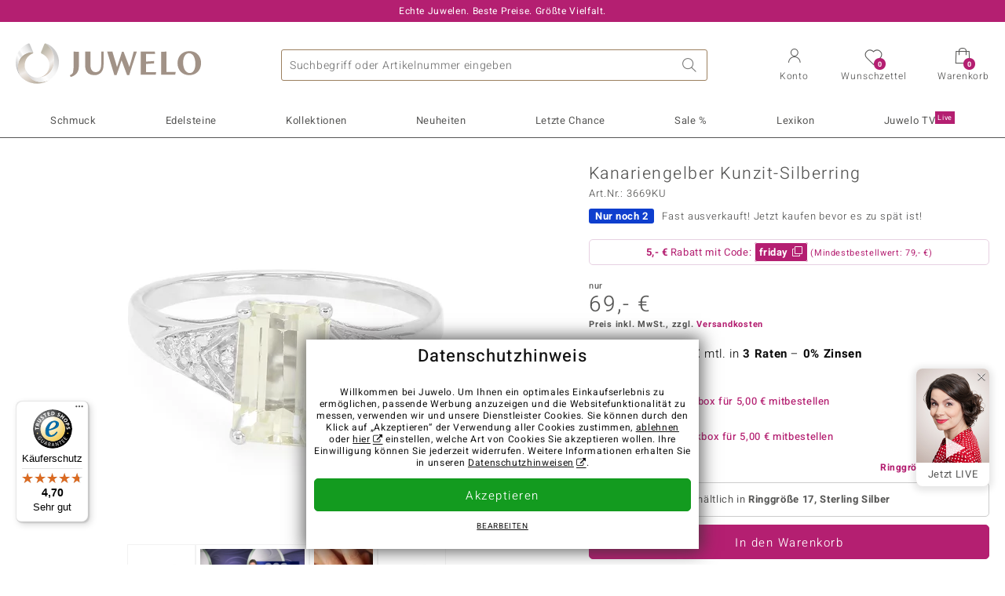

--- FILE ---
content_type: text/html;charset=utf-8
request_url: https://www.juwelo.de/kanariengelber-kunzit-silberring-3669ku/
body_size: 44010
content:
        <!DOCTYPE HTML>
        <html lang="de">
            <head>
                        <title>Kanariengelber Kunzit 925 Silber Ring, Brasilien 1,04ct</title>
                    <meta charset="UTF-8"  />
                        <meta name="viewport" content="width=device-width, initial-scale=1"  />
                        <meta name="format-detection" content="telephone=no"  />
                        <meta name="robots" content="INDEX,FOLLOW"  />
                        <meta property="og:image" content="https://d37fhg2g6hio12.cloudfront.net/asset2/47016a83560770d4/media/products/ku/3669ku/source.jpg"  />
                        <meta name="description" content="Jetzt die besten Angebote entdecken und Traum-Schmuckstück im Juwelo-Onlineshop sichern! ►Echtheitszertifikat ►Kostenlose Retoure"  />
                        <meta property="og:site_name" content="Juwelo"  />
                        <meta property="og:title" content="Kanariengelber Kunzit 925 Silber Ring, Brasilien 1,04ct"  />
                        <meta property="og:type" content="website"  />
                        <meta property="og:url" content="https://www.juwelo.de/kanariengelber-kunzit-silberring-3669ku/"  />
                        <meta property="og:locale" content="de"  />
                        <meta property="og:description" content="Jetzt die besten Angebote entdecken und Traum-Schmuckstück im Juwelo-Onlineshop sichern! ►Echtheitszertifikat ►Kostenlose Retoure"  />
                            <link rel="preconnect" href="https://d37fhg2g6hio12.cloudfront.net" />
                                <link rel="shortcut icon" href="https://d37fhg2g6hio12.cloudfront.net/asset2/1f9194ee34d782eab2d18359301d90c6/img/favicon.png" />
                                <link rel="preload" href="https://d37fhg2g6hio12.cloudfront.net/asset2/127938b5bde4b26f08cb863bc3a4be12/fonts/Heebo/heebo-latin-300-normal.woff2" crossorigin="anonymous" as="font" type="font/woff2" />
                                <link rel="preload" href="https://d37fhg2g6hio12.cloudfront.net/asset2/dc8a07b2507e39892fd9a7fd7b8feb7f/fonts/Heebo/heebo-latin-400-normal.woff2" crossorigin="anonymous" as="font" type="font/woff2" />
                                <link rel="preload" href="https://d37fhg2g6hio12.cloudfront.net/asset2/d3d668ce420aa39a809332cfa20bee62/fonts/Heebo/heebo-latin-500-normal.woff2" crossorigin="anonymous" as="font" type="font/woff2" />
                                <link rel="preload" href="https://d37fhg2g6hio12.cloudfront.net/asset2/82e5cc309a8d624bcb724f49ead56f68/fonts/Heebo/heebo-latin-700-normal.woff2" crossorigin="anonymous" as="font" type="font/woff2" />
                                <link rel="preload" href="https://d37fhg2g6hio12.cloudfront.net/asset2/0c84e0ba4ac72aad09516339c2ac5bf6/fonts/Icons/icomoon0925.woff" crossorigin="anonymous" as="font" type="font/woff2" />
                                <link rel="dns-prefetch" href="https://www.googletagmanager.com" />
                                <link rel="dns-prefetch" href="https://www.google-analytics.com" />
                                <link rel="dns-prefetch" href="https://connect.facebook.net" />
                                <link rel="dns-prefetch" href="https://sslwidget.criteo.com" />
                                <link rel="stylesheet" href="https://d37fhg2g6hio12.cloudfront.net/asset2/f949d27d559d169571167d9dfe205295/dist/css/product.css" media="screen" type="text/css" />
                                <link rel="modulepreload" href="https://d37fhg2g6hio12.cloudfront.net/asset2/cb560eb6b798f1ff2693e917d7ab9d6b/dist/js/assets/overflow-y-hidden-jump-fix-7mheKMuM.js" />
                                <link rel="modulepreload" href="https://d37fhg2g6hio12.cloudfront.net/asset2/51257e2b11f375fcfb60879a6dd0c6f8/dist/js/assets/product-media-D2TOhZ5i.js" />
                                <link rel="preload" href="https://d37fhg2g6hio12.cloudfront.net/asset2/201d82a66c78e90692022b7904693786/dist/css/frame-lazy.css" as="style" onload="this.onload=null;this.rel='stylesheet'" />
                                <style>
                    .flags .flag.birthday-product { display: none; } .flags .flag.birthday-product { display: none; }                </style>
                                <link rel="alternate" href="https://www.juwelo.it/anello-in-argento-con-kunzite-canarino-3669ku/" hreflang="it" />
                                <link rel="alternate" href="https://www.juwelo.nl/zilveren-ring-met-een-kanariegele-kunziet-3669ku/" hreflang="nl" />
                                <link rel="alternate" href="https://www.juwelo.fr/bague-en-argent-et-kunzite-jaune-canari-3669ku/" hreflang="fr" />
                                <link rel="alternate" href="https://www.juwelo.es/anillo-en-plata-con-cuncita-amarillo-canario-3669ku/" hreflang="es" />
                                <link rel="alternate" href="https://www.juwelo.com/canary-kunzite-silver-ring-3669ku/" hreflang="en_GB" />
                                <link rel="canonical" href="https://www.juwelo.de/kanariengelber-kunzit-silberring-3669ku/" />
                            <script type="text/javascript" >(window.elumeo=window.elumeo||{}).is_mobile_device=((a) => /(android|bb\d+|meego).+mobile|avantgo|bada\/|blackberry|blazer|compal|elaine|fennec|hiptop|iemobile|ip(hone|od)|iris|kindle|lge |maemo|midp|mmp|mobile.+firefox|netfront|opera m(ob|in)i|palm( os)?|phone|p(ixi|re)\/|plucker|pocket|psp|series(4|6)0|symbian|treo|up\.(browser|link)|vodafone|wap|windows ce|xda|xiino/i.test(a)||/1207|6310|6590|3gso|4thp|50[1-6]i|770s|802s|a wa|abac|ac(er|oo|s\-)|ai(ko|rn)|al(av|ca|co)|amoi|an(ex|ny|yw)|aptu|ar(ch|go)|as(te|us)|attw|au(di|\-m|r |s )|avan|be(ck|ll|nq)|bi(lb|rd)|bl(ac|az)|br(e|v)w|bumb|bw\-(n|u)|c55\/|capi|ccwa|cdm\-|cell|chtm|cldc|cmd\-|co(mp|nd)|craw|da(it|ll|ng)|dbte|dc\-s|devi|dica|dmob|do(c|p)o|ds(12|\-d)|el(49|ai)|em(l2|ul)|er(ic|k0)|esl8|ez([4-7]0|os|wa|ze)|fetc|fly(\-|_)|g1 u|g560|gene|gf\-5|g\-mo|go(\.w|od)|gr(ad|un)|haie|hcit|hd\-(m|p|t)|hei\-|hi(pt|ta)|hp( i|ip)|hs\-c|ht(c(\-| |_|a|g|p|s|t)|tp)|hu(aw|tc)|i\-(20|go|ma)|i230|iac( |\-|\/)|ibro|idea|ig01|ikom|im1k|inno|ipaq|iris|ja(t|v)a|jbro|jemu|jigs|kddi|keji|kgt( |\/)|klon|kpt |kwc\-|kyo(c|k)|le(no|xi)|lg( g|\/(k|l|u)|50|54|\-[a-w])|libw|lynx|m1\-w|m3ga|m50\/|ma(te|ui|xo)|mc(01|21|ca)|m\-cr|me(rc|ri)|mi(o8|oa|ts)|mmef|mo(01|02|bi|de|do|t(\-| |o|v)|zz)|mt(50|p1|v )|mwbp|mywa|n10[0-2]|n20[2-3]|n30(0|2)|n50(0|2|5)|n7(0(0|1)|10)|ne((c|m)\-|on|tf|wf|wg|wt)|nok(6|i)|nzph|o2im|op(ti|wv)|oran|owg1|p800|pan(a|d|t)|pdxg|pg(13|\-([1-8]|c))|phil|pire|pl(ay|uc)|pn\-2|po(ck|rt|se)|prox|psio|pt\-g|qa\-a|qc(07|12|21|32|60|\-[2-7]|i\-)|qtek|r380|r600|raks|rim9|ro(ve|zo)|s55\/|sa(ge|ma|mm|ms|ny|va)|sc(01|h\-|oo|p\-)|sdk\/|se(c(\-|0|1)|47|mc|nd|ri)|sgh\-|shar|sie(\-|m)|sk\-0|sl(45|id)|sm(al|ar|b3|it|t5)|so(ft|ny)|sp(01|h\-|v\-|v )|sy(01|mb)|t2(18|50)|t6(00|10|18)|ta(gt|lk)|tcl\-|tdg\-|tel(i|m)|tim\-|t\-mo|to(pl|sh)|ts(70|m\-|m3|m5)|tx\-9|up(\.b|g1|si)|utst|v400|v750|veri|vi(rg|te)|vk(40|5[0-3]|\-v)|vm40|voda|vulc|vx(52|53|60|61|70|80|81|83|85|98)|w3c(\-| )|webc|whit|wi(g |nc|nw)|wmlb|wonu|x700|yas\-|your|zeto|zte\-/i.test(a.substr(0,4)))(navigator.userAgent||navigator.vendor||window.opera);(window.elumeo=window.elumeo||{}).decode_link=function(a){a.setAttribute('href', decodeURIComponent(atob(a.getAttribute('data-ool'))));a.removeAttribute('onmousedown');a.removeAttribute('ontouchstart');a.removeAttribute('onfocus');a.removeAttribute('data-ool');};window.dataLayer = window.dataLayer || [];function gtag() { dataLayer.push(arguments); }gtag('consent', 'default', {'ad_storage' : 'denied','ad_user_data' : 'denied','ad_personalization' : 'denied','analytics_storage' : 'denied'});window.uetq = window.uetq || [];window.uetq.push('consent', 'default', { 'ad_storage': 'denied' });window._uxa = window._uxa || [];window.ga4 = {products:{}};window.algolia = {queryID:null};window.hj=function(){};!function(f,b,e,v,n,t,s){if(f.fbq)return;n=f.fbq=function(){n.callMethod?n.callMethod.apply(n,arguments):n.queue.push(arguments)};if(!f._fbq)f._fbq=n;n.push=n;n.loaded=!0;n.version='2.0';n.queue=[];}(window, document);window.criteo_q = window.criteo_q || [];!function(){if(window.pintrk){return;}window.pintrk = function () {window.pintrk.queue.push(Array.prototype.slice.call(arguments))};var n = window.pintrk;n.queue = [];n.version = "3.0";}();window._tfa = window._tfa || [];document.addEventListener('alpine:bundle', () => {Alpine.store('session').updateState();Alpine.store('wishlist').setNumberOfItems(0);Alpine.store('wishlist').setProductIdsOnWishlist([]);Alpine.store('cart').setup("\/checkout2\/cart-json",0);Alpine.store('currency').setup([{"rate":1,"name":"Euro","symbol":"\u20ac","code":"EUR","codeLower":"eur","isForeign":false,"shortPrefix":"","shortSuffix":",- \u20ac","longPrefix":"","longSuffix":" \u20ac","commaSeparator":",","thousandSeparator":"."}],"EUR");});</script>
                        <script type="module" src="https://d37fhg2g6hio12.cloudfront.net/asset2/5f923da018cfaf18d27af02fb59f4491/dist/js/assets/product-BJNSfdsa.js" ></script>
                        <script type="module" >import.meta.url;import("_").catch(()=>1);(async function*(){})().next();if(location.protocol!="file:"){window.__vite_is_modern_browser=true}</script>
                        <script type="module" >!function(){if(window.__vite_is_modern_browser)return;console.warn("vite: loading legacy chunks, syntax error above and the same error below should be ignored");var e=document.getElementById("vite-legacy-polyfill"),n=document.createElement("script");n.src=e.src,n.onload=function(){System.import(document.getElementById('vite-legacy-entry').getAttribute('data-src'))},document.body.appendChild(n)}();</script>
                        <script type="text/javascript" >window.tr_load_google_analytics = function() {var gts = document.createElement('script');gts.async = 1;gts.src = 'https://www.googletagmanager.com/gtag/js?id=G-8HVJGQ7FVX';document.getElementsByTagName("head")[0].appendChild(gts);gtag('js', new Date());};gtag('consent', 'update', {'analytics_storage' : 'granted'});gtag('config', "G-8HVJGQ7FVX", {"content_group":"product_view_2"});gtag('set', 'user_properties', {'web_ab_tests':"",'web_buy_now':"disabled",'device_pixel_ratio':(window.devicePixelRatio !== undefined ? window.devicePixelRatio : 1).toFixed(1)});</script>
                        <script type="text/javascript" >window.tr_load_google_ads = function() {gtag('consent', 'update', {'ad_storage' : 'granted','ad_user_data' : 'granted','ad_personalization' : 'granted'});gtag('config', "AW-10868802530", {"anonymize_ip":true});};</script>
                        <script type="text/javascript" >window.tr_load_microsoft_ads = function() {    window.uetq.push('consent', 'default', { 'ad_storage': 'granted' });    (function(w,d,t,r,u){var f,n,i;w[u]=w[u]||[],f=function(){var o={ti:"5214024", enableAutoSpaTracking: true};o.q=w[u],w[u]=new UET(o),w[u].push("pageLoad")},n=d.createElement(t),n.src=r,n.async=1,n.onload=n.onreadystatechange=function(){var s=this.readyState;s&&s!=="loaded"&&s!=="complete"||(f(),n.onload=n.onreadystatechange=null)},i=d.getElementsByTagName(t)[0],i.parentNode.insertBefore(n,i)})(window,document,"script","//bat.bing.com/bat.js","uetq");};</script>
                        <script type="text/javascript" >window.tr_load_content_square = function() {window._uxa.push(['setPath', window.location.pathname+window.location.hash.replace('#','?__')]);window._uxa.push(['setCustomVariable', 1, 'page_type', "product_view_2"]);window._uxa.push(['setCustomVariable', 2, 'logged_in', false]);window._uxa.push(['trackDynamicVariable', {"key":"buy_now","value":"disabled"}]);var mt = document.createElement("script"); mt.type = "text/javascript"; mt.async = true;mt.src = "//t.contentsquare.net/uxa/b00109ca6581f.js";document.getElementsByTagName("head")[0].appendChild(mt);};</script>
                        <script type="text/javascript" >window.tr_load_rtb_house = function() {(function (w,d,dn,t){w[dn]=w[dn]||[];w[dn].push({eventType:'init',value:t,dc:''});var f=d.getElementsByTagName('script')[0],c=d.createElement('script');c.async=true;c.src='https://tags.creativecdn.com/FLSQ8bRZTy9laPlVfOBu.js'; f.parentNode.insertBefore(c,f);})(window,document,'rtbhEvents','FLSQ8bRZTy9laPlVfOBu');};window.rtb_house_uid = "unknown";</script>
                        <script type="text/javascript" >window.tr_load_pinterest = function() {var t = document.createElement("script");t.async = !0;t.src = "https://s.pinimg.com/ct/core.js";var r = document.getElementsByTagName("script")[0];r.parentNode.insertBefore(t, r)};pintrk('load', "2613717652655");pintrk('page');</script>
                        <script type="text/javascript" >window.tr_load_solute = function() {try {if (location.href.indexOf('soluteclid') < 0) return;localStorage.setItem('soluteclid', (new Date()).getTime()+' '+location.href);var url = 'https://cmodul.solutenetwork.com/landing';url += '?url=' + encodeURIComponent(location.href);var req = new XMLHttpRequest();req.open('GET', url);req.send();} catch {}};</script>
                        <script type="text/javascript" >window.tr_load_criteo = function() {var script = document.createElement('script');script.src = '//static.criteo.net/js/ld/ld.js';script.async = 'true';document.head.appendChild(script);};window.criteo_q.push({ event: "setAccount", account: "5477"},{ event: "setSiteType", type: window.elumeo.is_mobile_device ? "m" : "d"});</script>
                        <script type="text/javascript" >window.tr_load_taboola = function() {!function (t, f, a, x) {if(!document.getElementById(x)) {t.async = 1;t.src = a;t.id=x;f.parentNode.insertBefore(t, f);}}(document.createElement('script'),document.getElementsByTagName('script')[0],'//cdn.taboola.com/libtrc/unip/1378024/tfa.js','tb_tfa_script');};window._tfa.push({"notify":"event","name":"page_view","id":"1378024"});</script>
                        <script type="text/javascript" >
window.ga4.products = {
"3669KU":{"item_id":"3669KU","item_name":"Kanariengelber Kunzit-Silberring","affiliation":"DE","currency":"EUR","price":69,"item_brand":"juwelo","item_category":"ringe","item_category2":"SS","item_category3":"17","item_category4":"R, 3"}
,"5503BT":{"item_id":"5503BT","item_name":"Kanariengelber Kunzit-Silberring","affiliation":"DE","currency":"EUR","price":69,"item_brand":"juwelo","item_category":"ringe","item_category2":"PS","item_category3":"17","item_category4":"R, 3, L"}
,"2805EJ":{"item_id":"2805EJ","item_name":"Kanariengelber Kunzit-Silberring","affiliation":"DE","currency":"EUR","price":49,"item_brand":"juwelo","item_category":"ringe","item_category2":"SS","item_category3":"17","item_category4":"R, 3, L"}
,"4159BM":{"item_id":"4159BM","item_name":"Kanariengelber Kunzit-Silberring","affiliation":"DE","currency":"EUR","price":39,"item_brand":"juwelo","item_category":"ringe","item_category2":"PS","item_category3":"16","item_category4":"S, R, 3, L","item_category5":69}
,"3185DD":{"item_id":"3185DD","item_name":"Orthoklas-Silberring","affiliation":"DE","currency":"EUR","price":29,"item_brand":"mega","item_category":"ringe","item_category2":"SS","item_category3":"17","item_category4":"R, 3"}
,"7741RP":{"item_id":"7741RP","item_name":"Kanariengelber Kunzit-Silberring","affiliation":"DE","currency":"EUR","price":49,"item_brand":"juwelo","item_category":"ringe","item_category2":"PS","item_category3":"17","item_category4":"3, L"}
,"4311JI":{"item_id":"4311JI","item_name":"Kanariengelber Kunzit-Silberring","affiliation":"DE","currency":"EUR","price":59,"item_brand":"juwelo","item_category":"ringe","item_category2":"PS","item_category3":"16","item_category4":"R, 3, L"}
,"4651UD":{"item_id":"4651UD","item_name":"Kanariengelber Kunzit-Silberring","affiliation":"DE","currency":"EUR","price":49,"item_brand":"juwelo","item_category":"ringe","item_category2":"SS","item_category3":"17","item_category4":"S, R, 3","item_category5":99}
,"8165HM":{"item_id":"8165HM","item_name":"Kanariengelber Kunzit-Silberring","affiliation":"DE","currency":"EUR","price":99,"item_brand":"juwelo","item_category":"ringe","item_category2":"PS","item_category3":"16","item_category4":"R, 3"}
,"7764FA":{"item_id":"7764FA","item_name":"Xia-Apatit-Silberring","affiliation":"DE","currency":"EUR","price":49,"item_brand":"juwelo","item_category":"ringe","item_category2":"SS","item_category3":"17","item_category4":"R, 3"}
,"7773YW":{"item_id":"7773YW","item_name":"Kanariengelber Kunzit-Silberring","affiliation":"DE","currency":"EUR","price":59,"item_brand":"juwelo","item_category":"ringe","item_category2":"PS","item_category3":"17","item_category4":"S, R, 3, L","item_category5":79}
,"3617BY":{"item_id":"3617BY","item_name":"Orthoklas-Silberring","affiliation":"DE","currency":"EUR","price":39,"item_brand":"mega","item_category":"ringe","item_category2":"SS","item_category3":"17","item_category4":"S, R, 3","item_category5":69}
,"8948KC":{"item_id":"8948KC","item_name":"Orthoklas-Silberring","affiliation":"DE","currency":"EUR","price":29,"item_brand":"juwelo","item_category":"ringe","item_category2":"SS","item_category3":"17","item_category4":"3, L"}
,"4428EB":{"item_id":"4428EB","item_name":"Rauchquarz-Silberring","affiliation":"DE","currency":"EUR","price":39,"item_brand":"juwelo","item_category":"ringe","item_category2":"SS","item_category3":"17","item_category4":"3"}
,"4824KS":{"item_id":"4824KS","item_name":"Kanariengelber Kunzit-Silberring","affiliation":"DE","currency":"EUR","price":69,"item_brand":"juwelo","item_category":"ringe","item_category2":"SS","item_category3":"17","item_category4":"R, 3"}
,"3874KN":{"item_id":"3874KN","item_name":"Orthoklas-Silberring","affiliation":"DE","currency":"EUR","price":29,"item_brand":"juwelo","item_category":"ringe","item_category2":"SS","item_category3":"17","item_category4":"R, 3"}
,"5574OO":{"item_id":"5574OO","item_name":"Orthoklas-Silberring","affiliation":"DE","currency":"EUR","price":39,"item_brand":"mega","item_category":"ringe","item_category2":"SS","item_category3":"17","item_category4":"R, 3"}
,"9126RX":{"item_id":"9126RX","item_name":"Rauchquarz-Silberring","affiliation":"DE","currency":"EUR","price":39,"item_brand":"mega","item_category":"ringe","item_category2":"SS","item_category3":"17","item_category4":"3, L"}
,"7419WR":{"item_id":"7419WR","item_name":"Silberner Sonnenstein-Silberring","affiliation":"DE","currency":"EUR","price":49,"item_brand":"juwelo","item_category":"ringe","item_category2":"SS","item_category3":"17","item_category4":"R, 3, L"}
,"6274XH":{"item_id":"6274XH","item_name":"Orthoklas-Silberring","affiliation":"DE","currency":"EUR","price":39,"item_brand":"juwelo","item_category":"ringe","item_category2":"SS","item_category3":"17","item_category4":"R, 3"}
,"4547QJ":{"item_id":"4547QJ","item_name":"Limonen-Apatit-Silberring","affiliation":"DE","currency":"EUR","price":49,"item_brand":"juwelo","item_category":"ringe","item_category2":"SS","item_category3":"17","item_category4":"S, R, 3","item_category5":69}
,"5469JJ":{"item_id":"5469JJ","item_name":"Orthoklas-Silberring","affiliation":"DE","currency":"EUR","price":39,"item_brand":"juwelo","item_category":"ringe","item_category2":"SS","item_category3":"17","item_category4":"3"}
,"5449OS":{"item_id":"5449OS","item_name":"Orthoklas-Silberring","affiliation":"DE","currency":"EUR","price":39,"item_brand":"juwelo","item_category":"ringe","item_category2":"SS","item_category3":"17","item_category4":"R, 3"}
,"7246HF":{"item_id":"7246HF","item_name":"Welo-Opal-Silberring","affiliation":"DE","currency":"EUR","price":49,"item_brand":"juwelo","item_category":"ringe","item_category2":"PS","item_category3":"20","item_category4":"R, 3, L"}
,"9159CC":{"item_id":"9159CC","item_name":"Ouro Verde-Quarz-Silberring","affiliation":"DE","currency":"EUR","price":49,"item_brand":"juwelo","item_category":"ringe","item_category2":"PS","item_category3":"16, 18","item_category4":"S, V, R, 3","item_category5":69}
,"8637QP":{"item_id":"8637QP","item_name":"Kanariengelber Kunzit-Silberring","affiliation":"DE","currency":"EUR","price":49,"item_brand":"juwelo","item_category":"ringe","item_category2":"SS","item_category3":"17","item_category4":"S, 3, L","item_category5":59}
,"7784NT":{"item_id":"7784NT","item_name":"Orthoklas-Silberring","affiliation":"DE","currency":"EUR","price":49,"item_brand":"juwelo","item_category":"ringe","item_category2":"SS","item_category3":"17","item_category4":"R, 3"}
,"3045GN":{"item_id":"3045GN","item_name":"Limonen-Quarz-Silberring","affiliation":"DE","currency":"EUR","price":49,"item_brand":"juwelo","item_category":"ringe","item_category2":"SS","item_category3":"21","item_category4":"R, 3, L"}
,"9054OW":{"item_id":"9054OW","item_name":"Orthoklas-Silberring","affiliation":"DE","currency":"EUR","price":39,"item_brand":"juwelo","item_category":"ringe","item_category2":"SS","item_category3":"17","item_category4":"R, 3"}
};
</script>
                        <script type="application/ld+json" >[{"@context":"https:\/\/schema.org\/","@type":"OnlineStore","name":"Juwelo","url":"https:\/\/www.juwelo.de","logo":"https:\/\/d37fhg2g6hio12.cloudfront.net\/asset2\/16b1a456c7bd318335b984a5c832f85e\/img\/logo-juwelo.svg","hasMerchantReturnPolicy":{"@type":"MerchantReturnPolicy","applicableCountry":["DE","NL","FR","MC","ES","AT","BE","BG","CH","DK","EE","FI","GR","HR","IE","IT","LV","LT","LU","PL","PT","RO","SE","SK","SI","CZ","HU","CY"],"returnPolicyCountry":"DE","returnPolicyCategory":"https:\/\/schema.org\/MerchantReturnFiniteReturnWindow","merchantReturnDays":14,"returnFees":"https:\/\/schema.org\/FreeReturn","returnMethod":"https:\/\/schema.org\/ReturnByMail","refundType":[["https:\/\/schema.org\/FullRefund","https:\/\/schema.org\/StoreCreditRefund"]]},"vatId":"DE202087413","sameAs":["https:\/\/www.facebook.com\/juwelo.de\/","https:\/\/www.youtube.com\/user\/juwelo","https:\/\/www.instagram.com\/juwelo.de\/"],"contactPoint":[{"@type":"ContactPoint","telephone":"+49-800-227-44-13","contactOption":"TollFree","contactType":"customer service","email":"kundenservice@juwelo.de","areaServed":["DE"]},{"@type":"ContactPoint","telephone":"+34-910-757-329","contactOption":"TollFree","contactType":"customer service","email":"kundenservice@juwelo.de","areaServed":["ES"]},{"@type":"ContactPoint","telephone":"+33-176-541036","contactOption":"TollFree","contactType":"customer service","email":"kundenservice@juwelo.de","areaServed":["FR"]},{"@type":"ContactPoint","telephone":"+39-06-89970061","contactOption":"TollFree","contactType":"customer service","email":"kundenservice@juwelo.de","areaServed":["IT"]},{"@type":"ContactPoint","telephone":"+31-02-04990158","contactOption":"TollFree","contactType":"customer service","email":"kundenservice@juwelo.de","areaServed":["NL"]},{"@type":"ContactPoint","telephone":"+800-410-40000","contactOption":"TollFree","contactType":"customer service","email":"kundenservice@juwelo.de","areaServed":["SE","SK","PT","MC","LU","GR","DK","CZ"]},{"@type":"ContactPoint","telephone":"+32-03-2884917","contactOption":"TollFree","contactType":"customer service","email":"kundenservice@juwelo.de","areaServed":["BE"]},{"@type":"ContactPoint","telephone":"+43-800-2020260","contactOption":"TollFree","contactType":"customer service","email":"kundenservice@juwelo.de","areaServed":["AT"]},{"@type":"ContactPoint","telephone":"+41-800-2020260","contactOption":"TollFree","contactType":"customer service","email":"kundenservice@juwelo.de","areaServed":["CH"]}]},{"@context":"https:\/\/schema.org\/","@type":"OfferShippingDetails","@id":"#shipping_DE","deliveryTime":{"@type":"ShippingDeliveryTime","handlingTime":{"@type":"QuantitativeValue","minValue":0,"maxValue":1,"unitCode":"DAY"},"transitTime":{"@type":"QuantitativeValue","minValue":1,"maxValue":3,"unitCode":"DAY"}},"shippingDestination":{"@type":"DefinedRegion","addressCountry":"DE"},"shippingRate":{"@type":"MonetaryAmount","value":0,"currency":"EUR"}},{"@context":"https:\/\/schema.org\/","@type":"OfferShippingDetails","@id":"#shipping_NL","deliveryTime":{"@type":"ShippingDeliveryTime","handlingTime":{"@type":"QuantitativeValue","minValue":0,"maxValue":1,"unitCode":"DAY"},"transitTime":{"@type":"QuantitativeValue","minValue":3,"maxValue":7,"unitCode":"DAY"}},"shippingDestination":{"@type":"DefinedRegion","addressCountry":"NL"},"shippingRate":{"@type":"MonetaryAmount","value":0,"currency":"EUR"}},{"@context":"https:\/\/schema.org\/","@type":"OfferShippingDetails","@id":"#shipping_FR","deliveryTime":{"@type":"ShippingDeliveryTime","handlingTime":{"@type":"QuantitativeValue","minValue":0,"maxValue":1,"unitCode":"DAY"},"transitTime":{"@type":"QuantitativeValue","minValue":4,"maxValue":6,"unitCode":"DAY"}},"shippingDestination":{"@type":"DefinedRegion","addressCountry":"FR"},"shippingRate":{"@type":"MonetaryAmount","value":0,"currency":"EUR"}},{"@context":"https:\/\/schema.org\/","@type":"OfferShippingDetails","@id":"#shipping_MC","deliveryTime":{"@type":"ShippingDeliveryTime","handlingTime":{"@type":"QuantitativeValue","minValue":0,"maxValue":1,"unitCode":"DAY"},"transitTime":{"@type":"QuantitativeValue","minValue":3,"maxValue":4,"unitCode":"DAY"}},"shippingDestination":{"@type":"DefinedRegion","addressCountry":"MC"},"shippingRate":{"@type":"MonetaryAmount","value":0,"currency":"EUR"}},{"@context":"https:\/\/schema.org\/","@type":"OfferShippingDetails","@id":"#shipping_ES","deliveryTime":{"@type":"ShippingDeliveryTime","handlingTime":{"@type":"QuantitativeValue","minValue":0,"maxValue":1,"unitCode":"DAY"},"transitTime":{"@type":"QuantitativeValue","minValue":7,"maxValue":7,"unitCode":"DAY"}},"shippingDestination":{"@type":"DefinedRegion","addressCountry":"ES"},"shippingRate":{"@type":"MonetaryAmount","value":0,"currency":"EUR"}},{"@context":"https:\/\/schema.org\/","@type":"OfferShippingDetails","@id":"#shipping_AT","deliveryTime":{"@type":"ShippingDeliveryTime","handlingTime":{"@type":"QuantitativeValue","minValue":0,"maxValue":1,"unitCode":"DAY"},"transitTime":{"@type":"QuantitativeValue","minValue":2,"maxValue":2,"unitCode":"DAY"}},"shippingDestination":{"@type":"DefinedRegion","addressCountry":"AT"},"shippingRate":{"@type":"MonetaryAmount","value":0,"currency":"EUR"}},{"@context":"https:\/\/schema.org\/","@type":"OfferShippingDetails","@id":"#shipping_BE","deliveryTime":{"@type":"ShippingDeliveryTime","handlingTime":{"@type":"QuantitativeValue","minValue":0,"maxValue":1,"unitCode":"DAY"},"transitTime":{"@type":"QuantitativeValue","minValue":2,"maxValue":2,"unitCode":"DAY"}},"shippingDestination":{"@type":"DefinedRegion","addressCountry":"BE"},"shippingRate":{"@type":"MonetaryAmount","value":0,"currency":"EUR"}},{"@context":"https:\/\/schema.org\/","@type":"OfferShippingDetails","@id":"#shipping_BG","deliveryTime":{"@type":"ShippingDeliveryTime","handlingTime":{"@type":"QuantitativeValue","minValue":0,"maxValue":1,"unitCode":"DAY"},"transitTime":{"@type":"QuantitativeValue","minValue":4,"maxValue":5,"unitCode":"DAY"}},"shippingDestination":{"@type":"DefinedRegion","addressCountry":"BG"},"shippingRate":{"@type":"MonetaryAmount","value":0,"currency":"EUR"}},{"@context":"https:\/\/schema.org\/","@type":"OfferShippingDetails","@id":"#shipping_CH","deliveryTime":{"@type":"ShippingDeliveryTime","handlingTime":{"@type":"QuantitativeValue","minValue":0,"maxValue":1,"unitCode":"DAY"},"transitTime":{"@type":"QuantitativeValue","minValue":2,"maxValue":2,"unitCode":"DAY"}},"shippingDestination":{"@type":"DefinedRegion","addressCountry":"CH"},"shippingRate":{"@type":"MonetaryAmount","value":0,"currency":"EUR"}},{"@context":"https:\/\/schema.org\/","@type":"OfferShippingDetails","@id":"#shipping_DK","deliveryTime":{"@type":"ShippingDeliveryTime","handlingTime":{"@type":"QuantitativeValue","minValue":0,"maxValue":1,"unitCode":"DAY"},"transitTime":{"@type":"QuantitativeValue","minValue":2,"maxValue":3,"unitCode":"DAY"}},"shippingDestination":{"@type":"DefinedRegion","addressCountry":"DK"},"shippingRate":{"@type":"MonetaryAmount","value":0,"currency":"EUR"}},{"@context":"https:\/\/schema.org\/","@type":"OfferShippingDetails","@id":"#shipping_EE","deliveryTime":{"@type":"ShippingDeliveryTime","handlingTime":{"@type":"QuantitativeValue","minValue":0,"maxValue":1,"unitCode":"DAY"},"transitTime":{"@type":"QuantitativeValue","minValue":3,"maxValue":4,"unitCode":"DAY"}},"shippingDestination":{"@type":"DefinedRegion","addressCountry":"EE"},"shippingRate":{"@type":"MonetaryAmount","value":0,"currency":"EUR"}},{"@context":"https:\/\/schema.org\/","@type":"OfferShippingDetails","@id":"#shipping_FI","deliveryTime":{"@type":"ShippingDeliveryTime","handlingTime":{"@type":"QuantitativeValue","minValue":0,"maxValue":1,"unitCode":"DAY"},"transitTime":{"@type":"QuantitativeValue","minValue":4,"maxValue":4,"unitCode":"DAY"}},"shippingDestination":{"@type":"DefinedRegion","addressCountry":"FI"},"shippingRate":{"@type":"MonetaryAmount","value":0,"currency":"EUR"}},{"@context":"https:\/\/schema.org\/","@type":"OfferShippingDetails","@id":"#shipping_GR","deliveryTime":{"@type":"ShippingDeliveryTime","handlingTime":{"@type":"QuantitativeValue","minValue":0,"maxValue":1,"unitCode":"DAY"},"transitTime":{"@type":"QuantitativeValue","minValue":6,"maxValue":8,"unitCode":"DAY"}},"shippingDestination":{"@type":"DefinedRegion","addressCountry":"GR"},"shippingRate":{"@type":"MonetaryAmount","value":0,"currency":"EUR"}},{"@context":"https:\/\/schema.org\/","@type":"OfferShippingDetails","@id":"#shipping_HR","deliveryTime":{"@type":"ShippingDeliveryTime","handlingTime":{"@type":"QuantitativeValue","minValue":0,"maxValue":1,"unitCode":"DAY"},"transitTime":{"@type":"QuantitativeValue","minValue":2,"maxValue":3,"unitCode":"DAY"}},"shippingDestination":{"@type":"DefinedRegion","addressCountry":"HR"},"shippingRate":{"@type":"MonetaryAmount","value":0,"currency":"EUR"}},{"@context":"https:\/\/schema.org\/","@type":"OfferShippingDetails","@id":"#shipping_IE","deliveryTime":{"@type":"ShippingDeliveryTime","handlingTime":{"@type":"QuantitativeValue","minValue":0,"maxValue":1,"unitCode":"DAY"},"transitTime":{"@type":"QuantitativeValue","minValue":3,"maxValue":4,"unitCode":"DAY"}},"shippingDestination":{"@type":"DefinedRegion","addressCountry":"IE"},"shippingRate":{"@type":"MonetaryAmount","value":0,"currency":"EUR"}},{"@context":"https:\/\/schema.org\/","@type":"OfferShippingDetails","@id":"#shipping_IT","deliveryTime":{"@type":"ShippingDeliveryTime","handlingTime":{"@type":"QuantitativeValue","minValue":0,"maxValue":1,"unitCode":"DAY"},"transitTime":{"@type":"QuantitativeValue","minValue":5,"maxValue":7,"unitCode":"DAY"}},"shippingDestination":{"@type":"DefinedRegion","addressCountry":"IT"},"shippingRate":{"@type":"MonetaryAmount","value":0,"currency":"EUR"}},{"@context":"https:\/\/schema.org\/","@type":"OfferShippingDetails","@id":"#shipping_LV","deliveryTime":{"@type":"ShippingDeliveryTime","handlingTime":{"@type":"QuantitativeValue","minValue":0,"maxValue":1,"unitCode":"DAY"},"transitTime":{"@type":"QuantitativeValue","minValue":3,"maxValue":4,"unitCode":"DAY"}},"shippingDestination":{"@type":"DefinedRegion","addressCountry":"LV"},"shippingRate":{"@type":"MonetaryAmount","value":0,"currency":"EUR"}},{"@context":"https:\/\/schema.org\/","@type":"OfferShippingDetails","@id":"#shipping_LT","deliveryTime":{"@type":"ShippingDeliveryTime","handlingTime":{"@type":"QuantitativeValue","minValue":0,"maxValue":1,"unitCode":"DAY"},"transitTime":{"@type":"QuantitativeValue","minValue":3,"maxValue":4,"unitCode":"DAY"}},"shippingDestination":{"@type":"DefinedRegion","addressCountry":"LT"},"shippingRate":{"@type":"MonetaryAmount","value":0,"currency":"EUR"}},{"@context":"https:\/\/schema.org\/","@type":"OfferShippingDetails","@id":"#shipping_LU","deliveryTime":{"@type":"ShippingDeliveryTime","handlingTime":{"@type":"QuantitativeValue","minValue":0,"maxValue":1,"unitCode":"DAY"},"transitTime":{"@type":"QuantitativeValue","minValue":2,"maxValue":3,"unitCode":"DAY"}},"shippingDestination":{"@type":"DefinedRegion","addressCountry":"LU"},"shippingRate":{"@type":"MonetaryAmount","value":0,"currency":"EUR"}},{"@context":"https:\/\/schema.org\/","@type":"OfferShippingDetails","@id":"#shipping_PL","deliveryTime":{"@type":"ShippingDeliveryTime","handlingTime":{"@type":"QuantitativeValue","minValue":0,"maxValue":1,"unitCode":"DAY"},"transitTime":{"@type":"QuantitativeValue","minValue":2,"maxValue":3,"unitCode":"DAY"}},"shippingDestination":{"@type":"DefinedRegion","addressCountry":"PL"},"shippingRate":{"@type":"MonetaryAmount","value":0,"currency":"EUR"}},{"@context":"https:\/\/schema.org\/","@type":"OfferShippingDetails","@id":"#shipping_PT","deliveryTime":{"@type":"ShippingDeliveryTime","handlingTime":{"@type":"QuantitativeValue","minValue":0,"maxValue":1,"unitCode":"DAY"},"transitTime":{"@type":"QuantitativeValue","minValue":4,"maxValue":5,"unitCode":"DAY"}},"shippingDestination":{"@type":"DefinedRegion","addressCountry":"PT"},"shippingRate":{"@type":"MonetaryAmount","value":0,"currency":"EUR"}},{"@context":"https:\/\/schema.org\/","@type":"OfferShippingDetails","@id":"#shipping_RO","deliveryTime":{"@type":"ShippingDeliveryTime","handlingTime":{"@type":"QuantitativeValue","minValue":0,"maxValue":1,"unitCode":"DAY"},"transitTime":{"@type":"QuantitativeValue","minValue":3,"maxValue":4,"unitCode":"DAY"}},"shippingDestination":{"@type":"DefinedRegion","addressCountry":"RO"},"shippingRate":{"@type":"MonetaryAmount","value":0,"currency":"EUR"}},{"@context":"https:\/\/schema.org\/","@type":"OfferShippingDetails","@id":"#shipping_SE","deliveryTime":{"@type":"ShippingDeliveryTime","handlingTime":{"@type":"QuantitativeValue","minValue":0,"maxValue":1,"unitCode":"DAY"},"transitTime":{"@type":"QuantitativeValue","minValue":3,"maxValue":3,"unitCode":"DAY"}},"shippingDestination":{"@type":"DefinedRegion","addressCountry":"SE"},"shippingRate":{"@type":"MonetaryAmount","value":0,"currency":"EUR"}},{"@context":"https:\/\/schema.org\/","@type":"OfferShippingDetails","@id":"#shipping_SK","deliveryTime":{"@type":"ShippingDeliveryTime","handlingTime":{"@type":"QuantitativeValue","minValue":0,"maxValue":1,"unitCode":"DAY"},"transitTime":{"@type":"QuantitativeValue","minValue":3,"maxValue":3,"unitCode":"DAY"}},"shippingDestination":{"@type":"DefinedRegion","addressCountry":"SK"},"shippingRate":{"@type":"MonetaryAmount","value":0,"currency":"EUR"}},{"@context":"https:\/\/schema.org\/","@type":"OfferShippingDetails","@id":"#shipping_SI","deliveryTime":{"@type":"ShippingDeliveryTime","handlingTime":{"@type":"QuantitativeValue","minValue":0,"maxValue":1,"unitCode":"DAY"},"transitTime":{"@type":"QuantitativeValue","minValue":3,"maxValue":3,"unitCode":"DAY"}},"shippingDestination":{"@type":"DefinedRegion","addressCountry":"SI"},"shippingRate":{"@type":"MonetaryAmount","value":0,"currency":"EUR"}},{"@context":"https:\/\/schema.org\/","@type":"OfferShippingDetails","@id":"#shipping_CZ","deliveryTime":{"@type":"ShippingDeliveryTime","handlingTime":{"@type":"QuantitativeValue","minValue":0,"maxValue":1,"unitCode":"DAY"},"transitTime":{"@type":"QuantitativeValue","minValue":2,"maxValue":3,"unitCode":"DAY"}},"shippingDestination":{"@type":"DefinedRegion","addressCountry":"CZ"},"shippingRate":{"@type":"MonetaryAmount","value":0,"currency":"EUR"}},{"@context":"https:\/\/schema.org\/","@type":"OfferShippingDetails","@id":"#shipping_HU","deliveryTime":{"@type":"ShippingDeliveryTime","handlingTime":{"@type":"QuantitativeValue","minValue":0,"maxValue":1,"unitCode":"DAY"},"transitTime":{"@type":"QuantitativeValue","minValue":3,"maxValue":3,"unitCode":"DAY"}},"shippingDestination":{"@type":"DefinedRegion","addressCountry":"HU"},"shippingRate":{"@type":"MonetaryAmount","value":0,"currency":"EUR"}},{"@context":"https:\/\/schema.org\/","@type":"OfferShippingDetails","@id":"#shipping_CY","deliveryTime":{"@type":"ShippingDeliveryTime","handlingTime":{"@type":"QuantitativeValue","minValue":0,"maxValue":1,"unitCode":"DAY"},"transitTime":{"@type":"QuantitativeValue","minValue":9,"maxValue":11,"unitCode":"DAY"}},"shippingDestination":{"@type":"DefinedRegion","addressCountry":"CY"},"shippingRate":{"@type":"MonetaryAmount","value":0,"currency":"EUR"}},{"@context":"https:\/\/schema.org\/","@type":"VideoObject","name":"Kanariengelber Kunzit-Silberring Video","thumbnailUrl":"https:\/\/sdn-global-prog-cache.3qsdn.com\/14919\/files\/24\/01\/30\/9319161\/e4a8d2c7-192b-4609-b402-4bf1fe5930b3.jpg","contentUrl":"https:\/\/sdn-global-prog-cache.3qsdn.com\/stream\/14919\/files\/24\/01\/30\/9319161\/2-7yKBWNGpdQtf2hHTYkMz.mp4","uploadDate":"2023-09-26T04:56:33+00:00","description":"Entdecken Sie die leuchtende Sch\u00f6nheit unseres kanariengelben Kunzit-Silberrings. Dieses exquisite St\u00fcck zeigt einen brasilianischen Kunzit im Oktagon-Schliff von 1,04 Karat, der sonnengelbe Farben ausstrahlt, erg\u00e4nzt durch 0,04 Karat funkelnde runde Zirkone im Brillantschliff aus Kambodscha. Dieser fachm\u00e4nnisch in 925er Sterlingsilber gefasste Ring mit einem Gewicht von ca. 1,25 g besticht durch seine leuchtende Farbe und seine schimmernde Silhouette. Sein Design ist vielseitig genug, um das Herzst\u00fcck allt\u00e4glicher Eleganz oder ein charmanter Akzent f\u00fcr besondere Anl\u00e4sse zu sein."},{"@context":"https:\/\/schema.org\/","@type":"Product","name":"Kanariengelber Kunzit-Silberring","image":["https:\/\/d37fhg2g6hio12.cloudfront.net\/asset2\/47016a83560770d4\/media\/products\/ku\/3669ku\/source.jpg","https:\/\/d37fhg2g6hio12.cloudfront.net\/asset2\/d495c10d8a6b43a3\/media\/products\/ku\/3669ku\/source-20bf9925-gbd-0.jpg"],"description":"Entdecken Sie die leuchtende Sch\u00f6nheit unseres kanariengelben Kunzit-Silberrings. Dieses exquisite St\u00fcck zeigt einen brasilianischen Kunzit im Oktagon-Schliff von 1,04 Karat, der sonnengelbe Farben ausstrahlt, erg\u00e4nzt durch 0,04 Karat funkelnde runde Zirkone im Brillantschliff aus Kambodscha. Dieser fachm\u00e4nnisch in 925er Sterlingsilber gefasste Ring mit einem Gewicht von ca. 1,25 g besticht durch seine leuchtende Farbe und seine schimmernde Silhouette. Sein Design ist vielseitig genug, um das Herzst\u00fcck allt\u00e4glicher Eleganz oder ein charmanter Akzent f\u00fcr besondere Anl\u00e4sse zu sein.","sku":"3669KU","brand":{"@type":"Brand","name":"Juwelo"},"offers":{"@type":"Offer","price":69,"priceCurrency":"EUR","availability":"https:\/\/schema.org\/InStock","itemCondition":"https:\/\/schema.org\/NewCondition","shippingDetails":[{"@id":"#shipping_DE"},{"@id":"#shipping_NL"},{"@id":"#shipping_FR"},{"@id":"#shipping_MC"},{"@id":"#shipping_ES"},{"@id":"#shipping_AT"},{"@id":"#shipping_BE"},{"@id":"#shipping_BG"},{"@id":"#shipping_CH"},{"@id":"#shipping_DK"},{"@id":"#shipping_EE"},{"@id":"#shipping_FI"},{"@id":"#shipping_GR"},{"@id":"#shipping_HR"},{"@id":"#shipping_IE"},{"@id":"#shipping_IT"},{"@id":"#shipping_LV"},{"@id":"#shipping_LT"},{"@id":"#shipping_LU"},{"@id":"#shipping_PL"},{"@id":"#shipping_PT"},{"@id":"#shipping_RO"},{"@id":"#shipping_SE"},{"@id":"#shipping_SK"},{"@id":"#shipping_SI"},{"@id":"#shipping_CZ"},{"@id":"#shipping_HU"},{"@id":"#shipping_CY"}],"url":"https:\/\/www.juwelo.de\/kanariengelber-kunzit-silberring-3669ku\/"},"size":"Ringgr\u00f6\u00dfe 17","color":"Sterling Silber"}]</script>
                        </head>
            <body class="de" 
x-data="{ scrollLock: false, atTop: true }"
:class="atTop || &#039;scrolled&#039;"
@modal-open.window="scrollLock=true"
@modal-closed.window="scrollLock=false"
@scroll.window="atTop = (window.pageYOffset &gt; 20 ? false : true)"
data-delivery-country="de"
:data-currency="$store.currency.selectedCurrency.codeLower">
                        <header
            x-data="header"
            :data-layer="activeLayer"
            @search-suggest-show="openSearch()"
            @search-suggest-hide="close()"
            @menu-close="close()"
            @click.outside="close()"
            id="top"
        >
                        <p class="c-usp">
                <span>Echte Juwelen. Beste Preise. Größte Vielfalt.</span>
                <span>Ihr Experte für zertifizierten Edelsteinschmuck</span>
                <span>Versandkostenfrei im Onlineshop ab 99€!</span>
                <span>Kostenlose Hotline <strong><a href="tel:08002274413">0800 227 44 13</a></strong> <a class="icon-email" href="/kontakt/" title="Kontakt"></a></span>
                <span>Versandkostenfreie Erstbestellung</span>
            </p>
            <section class="main" x-data="searchSuggest(&quot;&quot;)">
                <h1 class="logo">
                    <a href="/">
                        <img src="https://d37fhg2g6hio12.cloudfront.net/asset2/16b1a456c7bd318335b984a5c832f85e/img/logo-juwelo.svg"
                             alt="Juwelo"
                        >
                    </a>
                </h1>
                
                <form class="c-search" 
                      action="/search/init"
                      method="post"
                      aria-labelledby="search-submit-button"
                >
                    <label for="header-search-input">Suche</label>
                    <input type="search"
                           name="query"
                           id="header-search-input"
                           placeholder="Suchbegriff oder Artikelnummer eingeben"
                           x-model="query"
                           @focus="focus()"
                           data-cs-capture
                    >
                    <span class="clear-search" @click="clearSearch()"></span>
                    <button type="submit" title="Suche" id="search-submit-button">
                        Suche                    </button>
                </form>
                
                <div class="c-suggests" 
                     x-show="showSuggest"
                     x-ref="suggestResultTemplate"
                ><div></div></div>

                <span role="button" class="menu" @click="openMenu()">
                    <span class="lines lines-1"></span>
                    <span class="lines lines-2"></span>
                    <span class="text">Menü</span>
                </span>
                <span role="button" class="account" @click="openAccount()">
                    <span class="icon"></span>
                                        <span class="text">Konto</span>
                </span>
                <a role="button" class="wishlist"
                                            @click.prevent="openWishList()"
                        href="#"
                                        >
                    <span class="icon"></span>
                    <span class="bubble wishlist-items-amount" x-text="$store.wishlist.numberOfItems">0</span>
                    <span class="text">Wunschzettel</span>
                </a>
                <a role="button" class="cart" href="javascript:void(0)" data-ool="JTJGY2hlY2tvdXQlMkZjYXJ0JTJG" onmousedown="elumeo.decode_link(this)" ontouchstart="elumeo.decode_link(this)" onfocus="elumeo.decode_link(this)">
                    <span class="icon"></span>
                    <span class="bubble cart-items-amount"
                          x-text="$store.cart.state.numberOfItems"
                    >0</span>
                    <span class="text">Warenkorb</span>
                </a>
                        <form class="c-header-login"
              action="/customer/account/loginPost/"
              method="post"
              x-data="{ 'email' : '', 'password' : '', 'isSubmit' : false }"
              @submit="isSubmit = true; if(email === '' || password === '') { $event.preventDefault(); }"
        >
            <span class="close" @click="close()">x</span>
            <input type="hidden" value="" name="form_key">
            <input type="hidden" value="1" name="is_mini_login">
            <input type="hidden" value="1" name="login[auto]">
            <p x-show="showWishlistRequiresLoginNote">Bitte melden Sie sich an oder registrieren Sie sich, um Artikel auf Ihrem Wunschzettel zu speichern.</p>
            <h3>Konto</h3>
            <div class="input-box">
                <input type="email"
                       name="login[username]"
                       id="mini-login"
                       class="input-text required-entry validate-email"
                       placeholder=" "
                       x-model="email"
                >
                <p x-show="email === '' && isSubmit"
                   class="validation-advice validation-advice-email"
                >Bitte geben Sie eine E-Mail-Adresse ein</p>
                <label for="mini-login">E-Mail</label>
            </div>
            <div class="input-box" x-data="{show : true}">
                <input type="password"
                       :type="show ? 'password' : 'text'"
                       name="login[password]"
                       id="mini-password"
                       class="input-text required-entry validate-password"
                       placeholder=" "
                       x-model="password"
                >
                <p x-show="password === '' && isSubmit"
                   class="validation-advice validation-advice-password"
                >Bitte geben Sie ein gültiges Passwort ein</p>
                <label for="mini-password">Passwort</label>
                <span class="toggle-password" @click="show = !show"></span>
            </div>
            <button type="submit" class="btn" id="mini_login_button">Anmelden</button>
            <a class="secondary" href="javascript:void(0)" data-ool="JTJGY3VzdG9tZXIlMkZhY2NvdW50JTJGZm9yZ290cGFzc3dvcmQlMkY=" onmousedown="elumeo.decode_link(this)" ontouchstart="elumeo.decode_link(this)" onfocus="elumeo.decode_link(this)">
                Passwort vergessen?            </a>
            <a class="secondary" href="javascript:void(0)" data-ool="JTJGYWNjb3VudCUyRmVtYWlsLWxvZ2lu" onmousedown="elumeo.decode_link(this)" ontouchstart="elumeo.decode_link(this)" onfocus="elumeo.decode_link(this)">
                Login per E-Mail            </a>
            <h3>Noch kein Benutzerkonto?</h3>
            <a class="button" href="javascript:void(0)" data-ool="JTJGY3VzdG9tZXIlMkZhY2NvdW50JTJGY3JlYXRlJTJG" onmousedown="elumeo.decode_link(this)" ontouchstart="elumeo.decode_link(this)" onfocus="elumeo.decode_link(this)">Konto anlegen</a>
        </form>
                    </section>

            <nav class="header-nav"
                 x-data="{ 
                    isMobileMenu: false,
                    child: null, 
                    tab: null,
                    onMenuClick(child, tab, event) {
                        if(!this.isMobileMenu) {
                           return;
                        }
                        event.preventDefault();
                        this.child = child;
                        this.tab = tab;
                    }
                 }"
                 @mobile-menu-open.window="isMobileMenu=true"
            >
                <ul class="default-categories">
                            <li><a href="/schmuck/">Schmuck</a></li>
        <li><a href="/edelsteinschmuck/">Edelsteinschmuck</a></li>
        <li><a href="/geschenke/">Geschenke</a></li>
        <li><a href="/juwelo-kollektionen/">Kollektionen</a></li>
        <li><a href="/neuheiten/">Neuheiten</a></li>
        <li><a href="/einzelstuecke/">Letzte Chance</a></li>
        <li><a href="/schnaeppchen/">Sale %</a></li>
        <li><a href="/edelsteinlexikon/">Lexikon</a></li>
        <li><a href="/live/">Juwelo TV <sup>live</sup></a></li>
                        </ul>
                        <ul class="tree" :class="child ? child : ''">
            <li class="close-menu" @click="$dispatch('menu-close'); child = false; tab = false;">schließen</li>
            <li class="close-sub" @click="child = false;">zurück</li>
            <li class="children-jewelry" :class="tab ? tab : ''">
                <a class="toggle-link"
                   href="/schmuck/"
                   @click="onMenuClick('jewelry', 'types', $event)"
                >
                    <i>&#xe914;</i>Schmuck
                </a>
                <ul>
                    <li class="types">
                        <span class="tab-link" @click="tab = 'types'">Schmuckart</span>
                        <ul>
                            <li><a href="#" data-obcl="L3NjaG11Y2sv" title="Gesamtes Sortiment" class="mobile">Gesamtes Sortiment</a></li>
<li><a href="#" data-obcl="L29ocnJpbmdlLw==" title="Ohrringe">Ohrringe</a></li>
<li><a href="#" data-obcl="L2FybWJhZW5kZXIv" title="Armschmuck">Armschmuck</a></li>
<li><a href="#" data-obcl="L2tldHRlbi8=" title="Ketten">Ketten</a></li>
<li><a href="#" data-obcl="L2tldHRlbmFuaGFlbmdlci8=" title="Kettenanhänger">Kettenanhänger</a></li>
<li><a href="#" data-obcl="L2VkZWxzdGVpbmtldHRlbi8=" title="Edelsteinketten &amp; Colliers">Edelsteinketten &amp; Colliers</a></li>
<li><a href="#" data-obcl="L3JpbmdlLw==" title="Ringe">Ringe</a></li>
<li><a href="#" data-obcl="L2RhbWVucmluZ2Uv" title="Damenringe">Damenringe</a></li>
<li><a href="#" data-obcl="L3NjaG11Y2stc2V0cy8=" title="Schmuck-Sets">Schmuck-Sets</a></li>
<li><a href="#" data-obcl="L2hlcnJlbnJpbmdlLw==" title="Herrenringe">Herrenringe</a></li>
<li><a href="#" data-obcl="L2FjY2Vzc29pcmVzLw==" title="Accessoires">Accessoires &amp; Zubehör</a></li>
<li><a href="#" data-obcl="L3dvaG4tYWNjZXNzb2lyZXMv" title="Wohn-Accessoires">Wohn-Accessoires</a></li>
<li><a href="#" data-obcl="L3NjaG11Y2sta2F0ZWdvcmllbi8=" title="Alle Kategorien">Alle Kategorien</a></li>                        </ul>
                    </li>
                    <li class="designs">
                        <span class="tab-link" @click="tab = 'designs';">Design</span>
                        <ul>
                            <li><a href="#" data-obcl="L3NjaG11Y2stdGllcm1vdGl2ZS8=" title="Tiermotive">Tiermotive</a></li>
<li><a href="#" data-obcl="L3NjaG11Y2stb2huZS1lZGVsc3RlaW5lLw==" title="Schmuck ohne Edelsteine">Schmuck ohne Edelsteine</a></li>
<li><a href="#" data-obcl="L2VtYWlsbGllcnRlci1zY2htdWNrLw==" title="Emaillierter Schmuck">Emaillierter Schmuck</a></li>
<li><a href="#" data-obcl="L2tyZXV6YW5oYWVuZ2VyLw==" title="Kreuzanhänger">Kreuzanhänger</a></li>
<li><a href="#" data-obcl="L3ZlcmxvYnVuZ3NyaW5nZS8=" title="Verlobungsringe">Verlobungsringe</a></li>
<li><a href="#" data-obcl="L2V0ZXJuaXR5LXJpbmdlLw==" title="Eternityringe">Eternityringe</a></li>
<li><a href="#" data-obcl="L21vdGl2LXNjaG11Y2sv" title="Motivschmuck">Motivschmuck</a></li>
<li><a href="#" data-obcl="L2NoYXJtcy8=" title="Charms">Charms</a></li>
<li><a href="#" data-obcl="L2Zsb3JhbGUtZGVzaWducy8=" title="Florale Designs">Florale Designs</a></li>
<li><a href="#" data-obcl="L2JlYWQtc2NobXVjay8=" title="Bead Schmuck">Bead Schmuck</a></li>
<li><a href="#" data-obcl="L3NvbGl0YWlyZS8=" title="Solitär">Solitär</a></li>
<li><a href="#" data-obcl="L2NsdXN0ZXJkZXNpZ24v" title="Clusterdesign">Clusterdesign</a></li>
<li><a href="#" data-obcl="L2NvY2t0YWlscmluZ2Uv" title="Cocktailringe">Cocktailringe</a></li>                        </ul>
                    </li>
                    <li class="metals">
                        <span class="tab-link" @click="tab = 'metals';">Edelmetal</span>
                        <ul>
                            <li><a href="#" data-obcl="L2dvbGRzY2htdWNrLw==" title="Goldschmuck">Goldschmuck</a></li>
<li><a href="#" data-obcl="L2dvbGRyaW5nZS8=" title="Goldringe">♦ Goldringe</a></li>
<li><a href="#" data-obcl="L2dvbGRoYWxza2V0dGVuLw==" title="Goldhalsketten">♦ Goldhalsketten</a></li>
<li><a href="#" data-obcl="L2dvbGRvaHJyaW5nZS8=" title="Goldohrringe">♦ Goldohrringe</a></li>
<li><a href="#" data-obcl="L2dvbGRhbmhhZW5nZXIv" title="Goldanhänger">♦ Goldanhänger</a></li>
<li>&nbsp;</li>
<li><a href="#" data-obcl="L3NpbGJlcnNjaG11Y2sv" title="Silberschmuck">Silberschmuck</a></li>
<li><a href="#" data-obcl="L3NpbGJlcnJpbmdlLw==" title="Silberringe">♦ Silberringe</a></li>
<li><a href="#" data-obcl="L3NpbGJlcmhhbHNrZXR0ZW4v" title="Silberhalsketten">♦ Silberhalsketten</a></li>
<li><a href="#" data-obcl="L3NpbGJlcm9ocnJpbmdlLw==" title="Silberohrringe">♦ Silberohrringe</a></li>
<li><a href="#" data-obcl="L3NpbGJlcmFuaGFlbmdlci8=" title="Silberanhänger">♦ Silberanhänger</a></li>
<li>&nbsp;</li>
<li><a href="#" data-obcl="L3BsYXRpbnNjaG11Y2sv" title="Platinschmuck">Platinschmuck</a></li>

<!--
<li><a href="#" data-obcl="L3NjaG11Y2svP21ldGFsbD0xMQ==" title="Titanschmuck">Titanschmuck</a></li>
<li><a href="#" data-obcl="L3BlcmxlbnNjaG11Y2sv" title="Perlenschmuck">Perlenschmuck</a></li>
<li><a href="#" data-obcl="L2RpYW1hbnRlbnNjaG11Y2sv" title="Diamantenschmuck">Diamantenschmuck</a></li>
-->                        </ul>
                    </li>
                    <li class="sizes">
                        <span class="tab-link" @click="tab = 'sizes';">Ringgröße</span>
                        <ul>
                            <li><a href="#" data-obcl="L3Jpbmdncm9lc3NlLTE2" title="Ringgröße 16">Ringgröße 16</a></li>
<li><a href="#" data-obcl="L3Jpbmdncm9lc3NlLTE3" title="Ringgröße 17">Ringgröße 17</a></li>
<li><a href="#" data-obcl="L3Jpbmdncm9lc3NlLTE4" title="Ringgröße 18">Ringgröße 18</a></li>
<li><a href="#" data-obcl="L3Jpbmdncm9lc3NlLTE5" title="Ringgröße 19">Ringgröße 19</a></li>
<li><a href="#" data-obcl="L3Jpbmdncm9lc3NlLTIw" title="Ringgröße 20">Ringgröße 20</a></li>
<li><a href="#" data-obcl="L3Jpbmdncm9lc3NlLTIx" title="Ringgröße 21">Ringgröße 21</a></li>
<li><a href="#" data-obcl="L3Jpbmdncm9lc3NlLTIy" title="Ringgröße 22">Ringgröße 22</a></li>
<li><a href="#" data-obcl="L2NyZWF0aW9uLw==" title="Creation">Creation<sup>Neu</sup></a></li>
<li><a href="/ringgroessen">Ringgröße ermitteln</a></li>                        </ul>
                    </li>
                    <li class="nav-promo-block nav-promo-block-jewelry"></li>
                </ul>
            </li>
            <li class="children-gems" :class="tab ? tab : ''">
                <a class="toggle-link"
                   href="/edelsteinschmuck/"
                   @click="onMenuClick('gems', 'famous', $event)"
                >
                    <i>&#xe90d;</i>Edelsteine
                </a>
                <ul>
                    <li class="top">
                        <span class="tab-link" @click="tab = 'top';">Top Edelsteine</span>
                        <ul>
                            <li class="column"><a class="diamant" href="/diamantschmuck/" title="Diamant">Diamant</a></li>
<li class="column"><a class="smaragd" href="/smaragdschmuck/" title="Smaragd">Smaragd</a></li>
<li class="column"><a class="opal" href="/opalschmuck/" title="Opal">Opal</a></li>
<li class="column"><a class="saphir" href="/saphirschmuck/" title="Saphir">Saphir</a></li>
<li class="column"><a class="rubin" href="/rubinschmuck/" title="Rubin">Rubin</a></li>                        </ul>
                    </li>
                    <li class="famous">
                        <span class="tab-link" @click="tab = 'famous';">Beliebte Edelsteine</span>
                        <ul>
                            <li class="all"><a href="/edelsteinschmuck/">Alle Edelsteine</a></li>
                            <li class="column"><a class="diamant sans-serif-bold" href="/collectors-edition/" title="Ungefasste Edelsteine">Ungefasste Edelsteine</a></li>
<li class="column"><a class="turmalin-katzenauge" href=#" data-obcl="L2VkZWxzdGVpbmUta2F0emVuYXVnZW5lZmZla3Qv" title="Katzenauge">Katzenauge</a></li>
<li class="column"><a class="stern-saphir" href=#" data-obcl="L2VkZWxzdGVpbmUtc3Rlcm5lZmZla3Qv" title="Sterneffekt">Sterneffekt</a></li>
<li class="column nom" style="clear: left;"><a class="achat" href="#" data-obcl="L2FjaGF0c2NobXVjay8=" title="Achat">Achat</a></li>
<li class="column"><a class="alexandrit" href="/alexandritschmuck/" title="Alexandrit">Alexandrit</a></li>
<li class="column"><a class="amethyst" href="/amethystschmuck/" title="Amethyst">Amethyst</a></li>
<li class="column nom"><a class="andalusit" href="#" data-obcl="L2FuZGFsdXNpdHNjaG11Y2sv" title="andalusit">Andalusit</a></li>
<li class="column"><a class="apatit" href="#" data-obcl="L2FwYXRpdHNjaG11Y2sv" title="Apatit">Apatit</a></li>
<li class="column"><a class="aquamarin" href="/aquamarinschmuck/" title="Aquamarin">Aquamarin</a></li>
<li class="column"><a class="bernstein" href="/bernsteinschmuck/" title="Bernstein">Bernstein</a></li>
<li class="column"><a class="beryll" href="#" data-obcl="L2JlcnlsbHNjaG11Y2sv" title="Beryll">Beryll</a></li>
<li class="column nom"><a class="chalzedon" href="#" data-obcl="L2NoYWx6ZWRvbnNjaG11Y2sv" title="Chalzedon">Chalzedon</a></li>
<li class="column"><a class="citrin" href="#" data-obcl="L2NpdHJpbnNjaG11Y2sv" title="Citrin">Citrin</a></li>
<li class="column nom"><a class="diopsid" href="#" data-obcl="L2Rpb3BzaWRzY2htdWNrLw==" title="Diopsid">Diopsid</a></li>
<li class="column"><a class="feueropal" href="/feueropalschmuck/" title="Feueropal">Feueropal</a></li>
<li class="column"><a class="fluorit" href="#" data-obcl="L2ZsdW9yaXRzY2htdWNrLw==" title="Fluorit">Fluorit</a></li>
<li class="column"><a class="granat" href="/granatschmuck/" title="Granat">Granat</a></li>
<li class="column"><a class="iolith" href="#" data-obcl="L2lvbGl0aHNjaG11Y2sv" title="Iolith">Iolith</a></li>
<li class="column"><a class="jade" href="/jadeschmuck/" title="Jade">Jade</a></li>
<li class="column nom"><a class="kunzit" href="#" data-obcl="L2t1bnppdHNjaG11Y2sv" title="Kunzit">Kunzit</a></li>
<li class="column"><a class="kyanit" href="#" data-obcl="L2t5YW5pdHNjaG11Y2sv" title="Kyanit">Kyanit</a></li>
<li class="column"><a class="lapislazuli" href="/lapislazulischmuck/" title="Lapislazuli">Lapislazuli</a></li>
<li class="column"><a class="larimar" href="/larimarschmuck/" title="Larimar">Larimar</a></li>
<li class="column"><a class="moldavit" href="#" data-obcl="L21vbGRhdml0c2NobXVjay8=" title="Moldavit">Moldavit</a></li>
<li class="column"><a class="mondstein" href="/mondsteinschmuck/" title="Mondstein">Mondstein</a></li>
<li class="column"><a class="onyx" href="#" data-obcl="L29ueXhzY2htdWNrLw==" title="Onyx">Onyx</a></li>
<li class="column"><a class="peridot" href="/peridotschmuck/" title="Peridot">Peridot</a></li>
<li class="column"><a class="perle" href="/perlenschmuck/" title="Perle">Perle</a></li>
<li class="column"><a class="pietersit" href="#" data-obcl="L3BpZXRlcnNpdHNjaG11Y2sv" title="Pietersit">Pietersit</a></li>
<li class="column"><a class="quarz" href="#" data-obcl="L3F1YXJ6c2NobXVjay8=" title="Quarz">Quarz</a></li>
<li class="column nom"><a class="rhodolith" href="#" data-obcl="L3Job2RvbGl0aHNjaG11Y2sv" title="Rhodolith">Rhodolith</a></li>
<li class="column"><a class="spektrolith" href="#" data-obcl="L3NwZWt0cm9saXRoc2NobXVjay8=" title="Spektrolith">Spektrolith</a></li>
<li class="column"><a class="spinell" href="#" data-obcl="L3NwaW5lbGxzY2htdWNrLw==" title="Spinell">Spinell</a></li>
<li class="column"><a class="tansanit" href="/tansanitschmuck/" title="Tansanit">Tansanit</a></li>
<li class="column"><a class="topas" href="/topasschmuck/" title="Topas">Topas</a></li>
<li class="column"><a class="tuerkis" href="/tuerkisschmuck/" title="Türkis">Türkis</a></li>
<li class="column"><a class="turmalin" href="/turmalinschmuck/" title="Turmalin">Turmalin</a></li>
<li class="column"><a class="zirkon" href="/zirkonschmuck/" title="Zirkon">Zirkon</a></li>                            <li class="all"><a href="/edelsteinschmuck/">Alle Edelsteine</a></li>
                        </ul>
                    </li>
                    <li class="colors">
                        <span class="tab-link" @click="tab = 'colors';">Edelsteine nach Farbe</span>
                        <ul>
                            <li class="column"><a class="rubin" href="/rote-edelsteine">Rot</a></li>
<li class="column"><a class="kunzit" href="/lila-edelsteine">Lila</a></li>
<li class="column"><a class="saphir" href="/blaue-edelsteine">Blau</a></li>
<li class="column"><a class="smaragd" href="/gruene-edelsteine">Grün</a></li>
<li class="column"><a class="beryll" href="/gelbe-edelsteine">Gelb</a></li>                            <li class="all"><a href="/edelsteinschmuck/">Alle Edelsteine</a></li>
                        </ul>
                    </li>
                    <li class="all">
                        <a href="/edelsteinschmuck/">Alle Edelsteine</a>
                    </li>
                </ul>
            </li>
            <li class="children-brands" :class="tab ? tab : ''">
                <a class="toggle-link"
                   href="/juwelo-kollektionen/"
                   @click="onMenuClick('brands', null, $event)"
                >
                    <i>&#xe90e;</i>Kollektionen
                </a>
                <div>
                    <a href="/juwelo-kollektionen/">Alle Kollektionen</a>
                            <ul class="column">
            <li><a title="Adela Gold" href="#" data-obcl="L2FkZWxhLWdvbGQv">Adela Gold</a></li><li><a title="Adela Silber" href="#" data-obcl="L2FkZWxhLXNpbGJlci8=">Adela Silber</a></li><li><a title="Amayani" href="#" data-obcl="L2FtYXlhbmkv">Amayani</a></li><li><a title="Annette Classic" href="#" data-obcl="L2FubmV0dGUtY2xhc3NpYy8=">Annette Classic</a></li><li><a title="Annette with Love" href="#" data-obcl="L2FubmV0dGUv">Annette with Love</a></li><li><a title="Bali Barong" href="#" data-obcl="L2JhbGktYmFyb25nLw==">Bali Barong</a></li><li><a title="CIRARI" href="#" data-obcl="L2NpcmFyaS8=">CIRARI</a></li><li><a title="Chefsache" href="#" data-obcl="L2NoZWZzYWNoZS8=">Chefsache</a></li><li><a title="Colllectors Edition" href="#" data-obcl="L2NvbGxlY3RvcnMtZWRpdGlvbi8=">Collectors Edition</a></li><li><a title="Custodana" href=#" data-obcl="L2N1c3RvZGFuYS8=">Custodana</a></li><li><a title="Dagen" href="#" data-obcl="L2RhZ2VuLw==">Dagen</a></li>        </ul>
        <ul class="column">
            <li><a title="Dallas Prince Designs" href="#" data-obcl="L2RhbGxhcy1wcmluY2Uv">Dallas Prince Designs</a></li><li><a title="De Melo" href="#" data-obcl="L2RlLW1lbG8v">de Melo</a></li><li><a title="Desert Chic" href="#" data-obcl="L2Rlc2VydC1jaGljLw==">Desert Chic</a></li><li><a title="Gavin Linsell" href=#" data-obcl="L2dhdmluLWxpbnNlbGwv">Gavin Linsell</a></li><li><a title="Gems en Vogue" href=#" data-obcl="L2dlbXMtZW4tdm9ndWUv">Gems en Vogue</a></li><li><a title="Jaipur Show" href="#" data-obcl="L2phaXB1ci1zaG93Lw==">Jaipur Show</a></li><li><a title="Joias do Paraíso" href="#" data-obcl="L2pvaWFzLWRvLXBhcmFpc28v">Joias do Paraíso</a></li><li><a title="Juwelo Classics" href="#" data-obcl="L2p1d2Vsby1jbGFzc2ljcy8=">Juwelo Classics</a></li><li><a title="KM BY JUWELO" href="#" data-obcl="L2ttLWJ5LWp1d2Vsby8=">KM BY JUWELO</a></li><li><a title="M de Luca" href="#" data-obcl="L20tZGUtbHVjYS8=">M de Luca</a></li><li><a title="Mark Tremonti" href="#" data-obcl="L21hcmstdHJlbW9udGkv">Mark Tremonti</a></li>        </ul>
        <ul class="column">
            <li><a title="Monosono Collection" href="#" data-obcl="L21vbm9zb25vLWNvbGxlY3Rpb24v">Monosono Collection</a></li><li><a title="ORNAMENTS BY DE MELO" href="#" data-obcl="L29ybmFtZW50cy1ieS1kZW1lbG8=">ORNAMENTS BY DE MELO</a></li><li><a title="Pallanova" href=#" data-obcl="L3BhbGxhbm92YS8=">Pallanova</a></li><li><a title="Remy Rotenier" href=#" data-obcl="L3JlbXktcm90ZW5pZXIv">Remy Rotenier</a></li><li><a title="Rifkind 1894 Collection" href=#" data-obcl="L3JpZmtpbmQtMTg5NC1jb2xsZWN0aW9uLw==">Rifkind 1894 Collection</a></li><li><a title="Ryia" href="#" data-obcl="L3JpeWEv">Riya</a></li><li><a title="Saelocana" href="#" data-obcl="L3NhZWxvY2FuYS8=">Saelocana</a></li><li><a title="Suhana" href="#" data-obcl="L3N1aGFuYS8=">Suhana</a></li><li><a title="TPC" href="#" data-obcl="L3RwYy8=">TPC</a></li><li><a title="Trends &amp; Classics" href="#" data-obcl="L3RyZW5kcy1jbGFzc2ljcy8=">Trends &amp; Classics</a></li><li><a title="Vitale Minerale" href="#" data-obcl="L3ZpdGFsZS1taW5lcmFsZS8=">Vitale Minerale</a></li>        </ul>
                            <div class="nav-promo-block nav-promo-block-juwelo-brands"></div>
                </div>
            </li>
            <li class="no-children-new"><a href="/neuheiten/"><i>&#xe911;</i>Neuheiten</a></li>
            <li class="no-children-single-pieces"><a href="/einzelstuecke/"><i>&#xe914;</i>Letzte Chance</a></li>
            <li class="no-children-sale"><a href="/schnaeppchen/"><i>&#xe912;</i>Sale %</a></li>
            <li class="children-lexicon" :class="tab ? tab : ''">
                <a class="toggle-link"
                   href="/edelsteinlexikon/"
                   @click="onMenuClick('lexicon', 'gems', $event)"
                ><i>&#xe902;</i>Lexikon</a>
                <ul>
                    <li class="gems">
                        <span class="tab-link" @click="tab = 'gems';">Edelsteine A - Z</span>
                        <ul x-data="{ collapsed : true }" class="collapsable" :class="collapsed ? 'collapsed' : ''">
                            <li><a title="Achat" href="#" data-obcl="L2VkZWxzdGVpbmxleGlrb24vYWNoYXQv">Achat</a></li>
    <li><a title="Alexandrit" href="#" data-obcl="L2VkZWxzdGVpbmxleGlrb24vYWxleGFuZHJpdC8=">Alexandrit</a></li>
    <li><a title="Amethyst" href="#" data-obcl="L2VkZWxzdGVpbmxleGlrb24vYW1ldGh5c3Qv">Amethyst</a></li>
    <li><a title="Ametrin" href="#" data-obcl="L2VkZWxzdGVpbmxleGlrb24vYW1ldHJpbi8=">Ametrin</a></li>
    <li><a title="Andalusit" href="#" data-obcl="L2VkZWxzdGVpbmxleGlrb24vYW5kYWx1c2l0Lw==">Andalusit</a></li>
    <li><a title="Apatit" href="#" data-obcl="L2VkZWxzdGVpbmxleGlrb24vYXBhdGl0Lw==">Apatit</a></li>
    <li><a title="Aquamarin" href="#" data-obcl="L2VkZWxzdGVpbmxleGlrb24vYXF1YW1hcmluLw==">Aquamarin</a></li>
    <li><a title="Bernstein" href="#" data-obcl="L2VkZWxzdGVpbmxleGlrb24vYmVybnN0ZWluLw==">Bernstein</a></li>
    <li><a title="Beryll" href="#" data-obcl="L2VkZWxzdGVpbmxleGlrb24vYmVyeWxsLw==">Beryll</a></li>
    <li><a title="Chalzedon" href="#" data-obcl="L2VkZWxzdGVpbmxleGlrb24vY2hhbHplZG9uLw==">Chalzedon</a></li>
    <li><a title="Citrin" href="#" data-obcl="L2VkZWxzdGVpbmxleGlrb24vY2l0cmluLw==">Citrin</a></li>
    <li><a title="Demantoid" href="#" data-obcl="L2VkZWxzdGVpbmxleGlrb24vZGVtYW50b2lkLw==">Demantoid</a></li>
    <li><a title="Diamant" href="#" data-obcl="L2VkZWxzdGVpbmxleGlrb24vZGlhbWFudC8=">Diamant</a></li>
    <li><a title="Diopsid" href="#" data-obcl="L2VkZWxzdGVpbmxleGlrb24vZGlvcHNpZC8=">Diopsid</a></li>
    <li><a title="Farbwechsel Diaspor" href="#" data-obcl="L2VkZWxzdGVpbmxleGlrb24vZmFyYndlY2hzZWwtZGlhc3Bvci8=">Farbwechsel Diaspor</a></li>
    <li><a title="Fluorit" href="#" data-obcl="L2VkZWxzdGVpbmxleGlrb24vZmx1b3JpdC8=">Fluorit</a></li>
    <li><a title="Granat" href="#" data-obcl="L2VkZWxzdGVpbmxleGlrb24vZ3JhbmF0Lw==">Granat</a></li>
    <li><a title="Grandidierit" href="#" data-obcl="L2VkZWxzdGVpbmxleGlrb24vZ3JhbmRpZGllcml0Lw==">Grandidierit</a></li>
    <li><a title="Iolith" href="#" data-obcl="L2VkZWxzdGVpbmxleGlrb24vaW9saXRoLw==">Iolith</a></li>
    <li><a title="Jade" href="#" data-obcl="L2VkZWxzdGVpbmxleGlrb24vamFkZS8=">Jade</a></li>
    <li><a title="Karneol" href="#" data-obcl="L2VkZWxzdGVpbmxleGlrb24va2FybmVvbC8=">Karneol</a></li>
    <li><a title="Kunzit" href="#" data-obcl="L2VkZWxzdGVpbmxleGlrb24va3Vueml0Lw==">Kunzit</a></li>
    <li><a title="Kyanit" href="#" data-obcl="L2VkZWxzdGVpbmxleGlrb24va3lhbml0Lw==">Kyanit</a></li>
    <li><a title="Labradorit" href="#" data-obcl="L2VkZWxzdGVpbmxleGlrb24vbGFicmFkb3JpdC8=">Labradorit</a></li>
    <li><a title="Lapislazuli" href="#" data-obcl="L2VkZWxzdGVpbmxleGlrb24vbGFwaXNsYXp1bGkv">Lapislazuli</a></li>
    <li><a title="Markasit" href="#" data-obcl="L2VkZWxzdGVpbmxleGlrb24vbWFya2FzaXQv">Markasit</a></li>
    <li><a title="Mondstein" href="#" data-obcl="L2VkZWxzdGVpbmxleGlrb24vbW9uZHN0ZWluLw==">Mondstein</a></li>
    <li><a title="Morganit" href="#" data-obcl="L2VkZWxzdGVpbmxleGlrb24vbW9yZ2FuaXQv">Morganit</a></li>
    <li><a title="Opal" href="#" data-obcl="L2VkZWxzdGVpbmxleGlrb24vb3BhbC8=">Opal</a></li>
    <li><a title="Peridot" href="#" data-obcl="L2VkZWxzdGVpbmxleGlrb24vcGVyaWRvdC8=">Peridot</a></li>
    <li><a title="Perle" href="#" data-obcl="L2VkZWxzdGVpbmxleGlrb24vcGVybGUv">Perle</a></li>
    <li><a title="Pyrit" href="#" data-obcl="L2VkZWxzdGVpbmxleGlrb24vcHlyaXQv">Pyrit</a></li>
    <li><a title="Quarz" href="#" data-obcl="L2VkZWxzdGVpbmxleGlrb24vcXVhcnov">Quarz</a></li>
    <li><a title="Rosenquarz" href="#" data-obcl="L2VkZWxzdGVpbmxleGlrb24vcm9zZW5xdWFyei8=">Rosenquarz</a></li>
    <li><a title="Rubin" href="#" data-obcl="L2VkZWxzdGVpbmxleGlrb24vcnViaW4v">Rubin</a></li>
    <li><a title="Saphir" href="#" data-obcl="L2VkZWxzdGVpbmxleGlrb24vc2FwaGlyLw==">Saphir</a></li>
    <li><a title="Smaragd" href="#" data-obcl="L2VkZWxzdGVpbmxleGlrb24vc21hcmFnZC8=">Smaragd</a></li>
    <li><a title="Sphalerit" href="#" data-obcl="L2VkZWxzdGVpbmxleGlrb24vc3BoYWxlcml0Lw==">Sphalerit</a></li>
    <li><a title="Sphen" href="#" data-obcl="L2VkZWxzdGVpbmxleGlrb24vc3BoZW4v">Sphen</a></li>
    <li><a title="Spinell" href="#" data-obcl="L2VkZWxzdGVpbmxleGlrb24vc3BpbmVsbC8=">Spinell</a></li>
    <li><a title="Tansanit" href="#" data-obcl="L2VkZWxzdGVpbmxleGlrb24vdGFuc2FuaXQv">Tansanit</a></li>
    <li><a title="Thulit" href="#" data-obcl="L2VkZWxzdGVpbmxleGlrb24vdGh1bGl0Lw==">Thulit</a></li>
    <li><a title="Tibetanit" href="#" data-obcl="L2VkZWxzdGVpbmxleGlrb24vdGliZXRhbml0Lw==">Tibetanit</a></li>
    <li><a title="Topas" href="#" data-obcl="L2VkZWxzdGVpbmxleGlrb24vdG9wYXMv">Topas</a></li>
    <li><a title="Türkis" href="#" data-obcl="L2VkZWxzdGVpbmxleGlrb24vdHVlcmtpcy8=">Türkis</a></li>
    <li><a title="Turmalin" href="#" data-obcl="L2VkZWxzdGVpbmxleGlrb24vdHVybWFsaW4v">Turmalin</a></li>
    <li><a title="Zirkon" href="#" data-obcl="L2VkZWxzdGVpbmxleGlrb24vemlya29uLw==">Zirkon</a></li>                            <li class="more show" @click="collapsed = !collapsed">
                                <span class="more">mehr</span>
                                <span class="less">weniger</span>
                            </li>
                        </ul>
                    </li>
                    <li class="general">
                        <span class="tab-link" @click="tab = 'general';">Allgemeines</span>
                        <ul>
                            <li><a href="#" data-obcl="L2VkZWxzdGVpbmxleGlrb24vZWRlbHN0ZWluZS1ncnVuZGxhZ2VuLw==" title="Grundlagen">Grundlagen</a></li>
<li><a href="#" data-obcl="L2VkZWxzdGVpbmxleGlrb24vZWRlbHN0ZWluZS1mYXJiZW4v" title="Edelsteinfarben">Edelsteinfarben</a></li>
<li><a href="#" data-obcl="L2VkZWxzdGVpbmxleGlrb24vZWRlbHN0ZWluZS1lZmZla3RlLw==" title="Edelsteineffekte">Edelsteineffekte</a></li>
<li><a href="#" data-obcl="L2VkZWxzdGVpbmxleGlrb24vZWRlbHN0ZWluZS1zY2hsaWZmZS8=" title="Edelsteinschliffe">Edelsteinschliffe</a></li>
<li><a href="#" data-obcl="L2VkZWxzdGVpbmxleGlrb24vZWRlbHN0ZWluZmFtaWxpZW4v" title="Edelsteinfamilien">Edelsteinfamilien</a></li>
<li><a href="#" data-obcl="L2VkZWxzdGVpbmxleGlrb24vYmVkZXV0dW5nLWFhYS1iZWktZWRlbHN0ZWluZW4v" title="Edelsteine in AAA-Qualität">Edelsteine in AAA-Qualität</a></li>
<li><a href="#" data-obcl="L2VkZWxzdGVpbmxleGlrb24vZ29sZC1zaWxiZXItcGxhdGluLXRpdGFuLw==" title="Schmuckmetalle">Schmuckmetalle</a></li>
<li><a href="#" data-obcl="L2VkZWxzdGVpbmxleGlrb24vc2NobXVja2Zhc3N1bmdlbi8=" title="Schmuckfassungen">Schmuckfassungen</a></li>
<li><a href="#" data-obcl="L2VkZWxzdGVpbmxleGlrb24vc2NobXVjay1hdWZiYXUv" title="Aufbau von Schmuck">Aufbau von Schmuck</a></li>                        </ul>
                    </li>
                    <li class="interesting">
                        <span class="tab-link" @click="tab = 'interesting';">Interessantes</span>
                        <ul>
                            <li><a href="/edelsteinlexikon/edelsteine-entstehung-vorkommen/" title="Entstehung &amp; Vorkommen">Entstehung &amp; Vorkommen</a></li>
    <li><a href="/edelsteinlexikon/geburtsstein/" title="Geburtssteine">Geburtssteine</a></li>
    <li><a href="#" data-obcl="L2VkZWxzdGVpbmxleGlrb24vanViaWxhZXVtc2VkZWxzdGVpbmUv" title="Jubiläumsedelsteine">Jubiläumsedelsteine</a></li>
    <li><a href="#" data-obcl="L2VkZWxzdGVpbmxleGlrb24vZWRlbHN0ZWluZS1hc3Ryb2xvZ2llLw==" title="Astrologie">Astrologie</a></li>
    <li><a href="#" data-obcl="L2VkZWxzdGVpbmxleGlrb24vZWRlbHN0ZWluZS1jaGluZXNpc2NoZS1hc3Ryb2xvZ2llLw==" title="Chinesische Astrologie">Chinesische Astrologie</a></li>                        </ul>
                    </li>
                    <li class="counselor">
                        <span class="tab-link" @click="tab = 'counselor';">Ratgeber</span>
                        <ul>
                            <li><a href="#" data-obcl="L2VkZWxzdGVpbmxleGlrb24vc2NobXVjay10cmFnZW4tdGlwcHMv" title="Tragen von Schmuck">Tragen von Schmuck</a></li>
<li><a href="#" data-obcl="L3Jpbmdncm9lc3Nlbi8=" title="Ringgröße ermitteln">Ringgröße ermitteln</a></li>
<li><a href="#" data-obcl="L2VkZWxzdGVpbmxleGlrb24vZWRlbHN0ZWluZS1iZWhhbmRsdW5nLXBmbGVnZS8=" title="Behandlung und Pflege">Behandlung und Pflege</a></li>
<li><a href="#" data-obcl="L2VkZWxzdGVpbmxleGlrb24vc2NobXVja3NjaGFldHp1bmcv" title="Schmuckschätzung">Schmuckschätzung</a></li>
<li><a href="#" data-obcl="L2VkZWxzdGVpbmxleGlrb24vemFobGVuLWZha3Rlbi8=" title="Zahlen &amp; Fakten">Zahlen &amp; Fakten</a></li>
<li><a href="#" data-obcl="L2VkZWxzdGVpbmxleGlrb24vbGl0ZXJhdHVyLw==" title="Ausgewählte Literatur">Ausgewählte Literatur</a></li>                        </ul>
                    </li>
                    <li class="nav-promo-block nav-promo-block-lexikon"></li>
                </ul>
            </li>
            <li class="children-live" :class="tab ? tab : ''">
                <a class="toggle-link"
                   href="/live/"
                   @click="onMenuClick('live', 'auctions', $event)"
                >
                    <i>&#xe90f</i>Juwelo TV<sup class="disrupter">Live</sup>
                </a>
                <ul>
                    <li class="auctions">
                        <span class="tab-link" @click="tab = 'auctions';">TV-Angebote</span>
                        <ul>
                            <li><a href="#" data-obcl="L2xpdmUv" title="Live-Angebote">Live-Angebote</a></li>
<li><a href="#" data-obcl="L3Bhc3Qtc2hvd3Mv" title="Letzte Live-Angebote">Letzte Live-Angebote</a></li>
<li><a href="#" data-obcl="L3Byb2dyYW1tdm9yc2NoYXUv" title="Programmvorschau">Programmvorschau</a></li>
<li><a href="#" data-obcl="L2thbmFsLTI=" title="Silberschmuck-Auktion">Silberschmuck-Angebote</a></li>
<li><a href="#" data-obcl="L2thbmFsLTM=" title="Goldschmuck-Auktion">Goldschmuck-Angebote</a></li>
<li><a href="#" data-obcl="L2thbmFsLTQ=" title="Schnäppchen-Auktion">Schnäppchen-Angebote</a></li>                        </ul>
                    </li>
                    <li class="about">
                        <span class="tab-link" @click="tab = 'about';">Juwelo</span>
                        <ul>
                            <li><a href="#" data-obcl="L2p1d2Vsby9tb2RlcmF0b3Jlbi8="  title="Juwelo Moderatoren">Moderatoren</a></li>
<li><a href="#" data-obcl="L2p1d2Vsby9leHBlcnRlbi8=" title="Juwelo Experten">Experten</a></li>
<li><a href="#" data-obcl="L3NvLWZ1bmt0aW9uaWVydHMv" title="Mitbieten - So funktioniert's">Mitbieten - So funktioniert's</a></li>
<li><a href="#" data-obcl="L2p1d2Vsby9tYWdhemluZS8=" title="Magazine">Magazine</a></li>
<li><a href="#" data-obcl="L2NyZWF0aW9uLWVya2xhZXJ0Lw==" title="Creation">Creation</a></li>
<li><a href="#" data-obcl="L2VtcGZhbmcv" title="TV-Empfang">TV-Empfang</a></li>                        </ul>
                    </li>
                    <li class="nav-promo-block nav-promo-block-juwelo-tv"></li>
                </ul>
            </li>
            <li class="no-children-app"><a href="/juwelo-app/"><i>&#xe910;</i>Juwelo App</a></li>
        </ul>
                    </nav>
        </header>
                <main class="product-details-page a-version">
            <section class="product-main max-width ">
                        <div class="media"
             x-data="productMedia"
             :class="selected"
             x-init="selectMedia('image-main', 0, false)"
             @scroll-stage-item-visible.window="selectMedia($event.detail.name, $event.detail.index, false)"
        >
                        <div class="flags"
                 x-show="isSelectedMedia('image-main')"
            >
                            </div>
            <div class="stage" 
                 x-data="scrollStage"
                 @product-media-selected.window="if($event.detail.typeBefore==='video-tv') { scrollToItem($event.detail.type,500) } else { scrollToItem($event.detail.type) }"
            >
                <picture class="media-item" data-item="image-main">
                    <source media="(min-width: 320px)"
                            srcset="https://d37fhg2g6hio12.cloudfront.net/asset2/8e3e4307/media/products/ku/3669ku/resized-fb-468x468.3669ku.jpg 1x,
                                    https://d37fhg2g6hio12.cloudfront.net/asset2/74dd3d69/media/products/ku/3669ku/resized-fb-936x936.3669ku.jpg 2x"
                    >
                    <img src="https://d37fhg2g6hio12.cloudfront.net/asset2/8e3e4307/media/products/ku/3669ku/resized-fb-468x468.3669ku.jpg"
                         alt="Kanariengelber Kunzit-Silberring"
                    >
                </picture>
                                    <div class="media-item" data-item="video-tv"
                         x-data="videoPlayer(
                            &quot;3dc69cb7-4e6b-49cd-8699-db833d6f4f03&quot;,
                            &quot;d93ed6ce0a01ca0bf43ed1de22ffb8c9&quot;,
                            1768558905,
                            0,
                            46,
                            null,
                            &quot;1abf5af2db30&quot;,
                            &quot;3669KU&quot;,
                            true                         )"
                         @scroll-stage-item-visible.window="if($event.detail.name === 'video-tv') { start() }"
                         @scroll-stage-scroll-start.window="if($event.detail.name === 'video-tv' && visibleItemName==='video-tv') { stop() }"
                         @product-media-selected.window="if($event.detail.type !== 'video-tv' && visibleItemName==='video-tv') { stop() }"
                    >
                        <div id="product-video-player" style="width: 100%; height: 360px;"></div>
                    </div>
                                    <picture class="media-item" data-item="image-gen-0">
                    <source media="(min-width: 320px)"
                            srcset="https://d37fhg2g6hio12.cloudfront.net/asset2/f512d922/media/products/ku/3669ku/resized-fb-800x-20bf9925-gbd-0-3669ku.jpg 1x, 
                                    https://d37fhg2g6hio12.cloudfront.net/asset2/c5556085/media/products/ku/3669ku/resized-fb-1600x-20bf9925-gbd-0-3669ku.jpg 2x"
                    >
                    <img src="https://d37fhg2g6hio12.cloudfront.net/asset2/f512d922/media/products/ku/3669ku/resized-fb-800x-20bf9925-gbd-0-3669ku.jpg"
                         alt="Kanariengelber Kunzit-Silberring"
                         draggable="false"
                         loading="lazy"
                    >
                </picture>
                                    <div class="media-item video-360" data-item="video-360"
                         x-data="product360(document.getElementById('video-360'))"
                         @product-media-selected.window="if($event.detail.type === 'video-360') { start() } else { stop() }"
                    >
                        <div class="video-360-control"
                             @mousedown.prevent="panStart($event.clientX)"
                             @mousemove.prevent="panMove($event.clientX)"
                             @mouseout.prevent="panEnd($event.clientX)"
                             @mouseup.prevent.window="panEnd($event.clientX)"
                             @touchstart="panStart($event.changedTouches[0].clientX);document.querySelector('.stage').style.overflowX = 'hidden'"
                             @touchmove="panMove($event.changedTouches[0].clientX)"
                             @touchend="panEnd($event.changedTouches[0].clientX);document.querySelector('.stage').style.overflowX = 'auto'"
                             @touchcancel="panEnd($event.changedTouches[0].clientX);document.querySelector('.stage').style.overflowX = 'auto'"
                             @resize="resize()"
                        ></div>
    
                        <video id="video-360"
                               src="https://d37fhg2g6hio12.cloudfront.net/asset2/32655fe94469f4b3/media/products/ku/3669ku/360.mp4"
                               width="400"
                               height="400"
                               preload="metadata"
                               loop
                               playsinline
                               muted
                        ></video>
                        <span>
                            <strong>360° interaktiv</strong>
                            Bewegen Sie das Schmuckstück mit der Maus in die gewünschte Position.                        </span>
                    </div>
                                </div>
            <ul class="more-thumbs">
                <li :class="{'active' : isSelectedMedia('image-main')}"
                    @click="selectMedia('image-main', 0)"
                >
                    <picture>
                        <source media="(min-width: 1024px)"
                                srcset="https://d37fhg2g6hio12.cloudfront.net/asset2/d1f2999a/media/products/ku/3669ku/resized-fb-75x75.3669ku.jpg 1x, https://d37fhg2g6hio12.cloudfront.net/asset2/755859f9/media/products/ku/3669ku/resized-fb-150x150.3669ku.jpg 2x">
                        <source media="(min-width: 768px)"
                        srcset="https://d37fhg2g6hio12.cloudfront.net/asset2/b7bee1ad/media/products/ku/3669ku/resized-fb-50x50.3669ku.jpg 1x, https://d37fhg2g6hio12.cloudfront.net/asset2/738c6f35/media/products/ku/3669ku/resized-fb-100x100.3669ku.jpg 2x">
                        <source media="(min-width: 540px)"
                        srcset="https://d37fhg2g6hio12.cloudfront.net/asset2/d1f2999a/media/products/ku/3669ku/resized-fb-75x75.3669ku.jpg 1x, https://d37fhg2g6hio12.cloudfront.net/asset2/755859f9/media/products/ku/3669ku/resized-fb-150x150.3669ku.jpg 2x">
                        <source media="(min-width: 320px)"
                        srcset="https://d37fhg2g6hio12.cloudfront.net/asset2/b7bee1ad/media/products/ku/3669ku/resized-fb-50x50.3669ku.jpg 1x, https://d37fhg2g6hio12.cloudfront.net/asset2/738c6f35/media/products/ku/3669ku/resized-fb-100x100.3669ku.jpg 2x">
                        <img alt="Kanariengelber Kunzit-Silberring"
                             src="https://d37fhg2g6hio12.cloudfront.net/asset2/b7bee1ad/media/products/ku/3669ku/resized-fb-50x50.3669ku.jpg"
                             loading="lazy"
                             draggable="false"
                        >
                    </picture>
                </li>
                                    <li class="video poster"
                        :class="{'active' : isSelectedMedia('video-tv')}"
                        @click="selectMedia('video-tv', 1)"
                    >
                        <img src="https://sdn-global-prog-cache.3qsdn.com/14919/files/24/01/30/9319161/e4a8d2c7-192b-4609-b402-4bf1fe5930b3.jpg"
                             alt="Letzte TV-Show ansehen"
                             title="Letzte TV-Show ansehen"
                             loading="lazy"
                             draggable="false"
                        >
                    </li>
                                <li class=""
                :class="{'active' : isSelectedMedia(&quot;image-gen-0&quot;)}"
                @click="selectMedia(&quot;image-gen-0&quot;, 2)"
            >
                <picture>
                    <source media="(min-width: 1024px)"
                            srcset="https://d37fhg2g6hio12.cloudfront.net/asset2/1e4c8487/media/products/ku/3669ku/resized-fb-75x-20bf9925-gbd-0-3669ku.jpg 1x, https://d37fhg2g6hio12.cloudfront.net/asset2/40baae33/media/products/ku/3669ku/resized-fb-150x-20bf9925-gbd-0-3669ku.jpg 2x">
                    <source media="(min-width: 768px)"
                            srcset="https://d37fhg2g6hio12.cloudfront.net/asset2/dbfd34d4/media/products/ku/3669ku/resized-fb-50x-20bf9925-gbd-0-3669ku.jpg 1x, https://d37fhg2g6hio12.cloudfront.net/asset2/50c1d8bf/media/products/ku/3669ku/resized-fb-100x-20bf9925-gbd-0-3669ku.jpg 2x">
                    <source media="(min-width: 540px)"
                            srcset="https://d37fhg2g6hio12.cloudfront.net/asset2/1e4c8487/media/products/ku/3669ku/resized-fb-75x-20bf9925-gbd-0-3669ku.jpg 1x, https://d37fhg2g6hio12.cloudfront.net/asset2/40baae33/media/products/ku/3669ku/resized-fb-150x-20bf9925-gbd-0-3669ku.jpg 2x">
                    <source media="(min-width: 320px)"
                            srcset="https://d37fhg2g6hio12.cloudfront.net/asset2/dbfd34d4/media/products/ku/3669ku/resized-fb-50x-20bf9925-gbd-0-3669ku.jpg 1x, https://d37fhg2g6hio12.cloudfront.net/asset2/50c1d8bf/media/products/ku/3669ku/resized-fb-100x-20bf9925-gbd-0-3669ku.jpg 2x">
                    <img alt="Kanariengelber Kunzit-Silberring"
                         src="https://d37fhg2g6hio12.cloudfront.net/asset2/dbfd34d4/media/products/ku/3669ku/resized-fb-50x-20bf9925-gbd-0-3669ku.jpg"
                         loading="lazy"
                         draggable="false"
                    >
                </picture>
            </li>
                                <li class="video-360"
                        :class="{'active' : isSelectedMedia('video-360')}"
                        @click="selectMedia('video-360', 3)"
                    >
                        <picture>
                            <source media="(min-width: 1024px)"
                                    srcset="https://d37fhg2g6hio12.cloudfront.net/asset2/d1f2999a/media/products/ku/3669ku/resized-fb-75x75.3669ku.jpg 1x, https://d37fhg2g6hio12.cloudfront.net/asset2/755859f9/media/products/ku/3669ku/resized-fb-150x150.3669ku.jpg 2x">
                            <source media="(min-width: 768px)"
                                    srcset="https://d37fhg2g6hio12.cloudfront.net/asset2/b7bee1ad/media/products/ku/3669ku/resized-fb-50x50.3669ku.jpg 1x, https://d37fhg2g6hio12.cloudfront.net/asset2/738c6f35/media/products/ku/3669ku/resized-fb-100x100.3669ku.jpg 2x">
                            <source media="(min-width: 540px)"
                                    srcset="https://d37fhg2g6hio12.cloudfront.net/asset2/d1f2999a/media/products/ku/3669ku/resized-fb-75x75.3669ku.jpg 1x, https://d37fhg2g6hio12.cloudfront.net/asset2/755859f9/media/products/ku/3669ku/resized-fb-150x150.3669ku.jpg 2x">
                            <source media="(min-width: 320px)"
                                    srcset="https://d37fhg2g6hio12.cloudfront.net/asset2/b7bee1ad/media/products/ku/3669ku/resized-fb-50x50.3669ku.jpg 1x, https://d37fhg2g6hio12.cloudfront.net/asset2/738c6f35/media/products/ku/3669ku/resized-fb-100x100.3669ku.jpg 2x">
                            <img alt="360° Kanariengelber Kunzit-Silberring"
                                 src="https://d37fhg2g6hio12.cloudfront.net/asset2/b7bee1ad/media/products/ku/3669ku/resized-fb-50x50.3669ku.jpg"
                                 loading="lazy"
                                 draggable="false"
                            >
                        </picture>
                        <span class="icon-360">
                            <span class="text">
                                360°                            </span>
                        </span>
                    </li>
                                </ul>
        </div>
        <script>
            try {
                let trackedProductVideo = false;
                let trackedProduct360 = false;
                
                window.addEventListener('scroll-stage-item-visible', event => {
                    
                    if(event.detail.name === 'video-tv' && !trackedProductVideo) {
                        trackedProductVideo = true;
                        window.gtag('event', 'product_video_start', { 
                            product_id: "3669KU"                        });
                        window._uxa.push(['trackPageEvent', 'Product Video Play']);                            
                    }
                    
                    if(event.detail.name === 'video-360' && !trackedProduct360) {
                        trackedProduct360 = true;
                        window.gtag('event', 'product_360', { 
                            product_id: "3669KU"                        });
                        window._uxa.push(['trackPageEvent', 'Product 360 Play']);
                    }
                    
                });
            } catch {}
        </script>
                        <div class="shop">
                            <div class="designation">
            <h1>Kanariengelber Kunzit-Silberring</h1>
            <p>
                Art.Nr.:                3669KU            </p>

                            <p class="amount-msg">
                    <strong>Nur noch 2</strong> <span><span>Fast ausverkauft!</span> <span>Jetzt kaufen bevor es zu spät ist!</span></span>                </p>
                        </div>
                <div class="voucher-promo">
                        <p class="voucher copy-voucher-code amount"
               x-data="copyToClipboard"
               @click="copy(&quot;friday&quot;)"
               :class="{'copied':copied}"
            >
                <strong>5,- €</strong> Rabatt mit Code: <span class="voucher-code">friday</span>                                    <small>(Mindestbestellwert: 79,- €)</small>
                                    </p>
                        </div>
                        <div class="prices currency-eur">
                    <p class="price-box">
                        <span class="label">nur</span>
                        <span class="price">69,- €</span>
                                            </p>
                </div>
                            <p class="price-hint">
                <strong>
                    Preis inkl. MwSt., zzgl.                    <span class="openShippingCosts"
                          x-data
                          @click="$dispatch('shipping-table-toggle')"
                    >
                        Versandkosten                    </span>
                </strong>
            </p>
            <div x-data="{ show: false }" 
                 x-show="show"
                 x-cloak
                 @shipping-table-toggle.window="show=!show"
            >
                            <table>
                <tbody>
                <tr>
                    <td></td>
                    <th class="flag-de">DE</th>
                    <th class="flag-at">AT</th>
                    <th class="flag-ch">CH</th>
                    <th class="flag-eu">EU</th>
                </tr>
                <tr>
                    <th>Nachnahme</th>
                    <td><span class="price">9,95&nbsp;€</span></td>
                    <td><span class="price">6,95&nbsp;€</span></td>
                    <td>-</td>
                    <td>-</td>
                </tr>
                <tr>
                    <th>Kreditkarte</th>
                    <td><span class="price">5,95&nbsp;€</span></td>
                    <td><span class="price">6,95&nbsp;€</span></td>
                    <td><span class="price">6,95&nbsp;€</span></td>
                    <td><span class="price">6,95&nbsp;€</span></td>
                </tr>
                <tr>
                    <th>PayPal</th>
                    <td><span class="price">5,95&nbsp;€</span></td>
                    <td><span class="price">6,95&nbsp;€</span></td>
                    <td><span class="price">6,95&nbsp;€</span></td>
                    <td><span class="price">6,95&nbsp;€</span></td>
                </tr>
                <tr>
                    <th>Vorkasse</th>
                    <td><span class="price">5,95&nbsp;€</span></td>
                    <td><span class="price">6,95&nbsp;€</span></td>
                    <td><span class="price">6,95&nbsp;€</span></td>
                    <td><span class="price">6,95&nbsp;€</span></td>
                </tr>
                <tr>
                    <th>Scheck</th>
                    <td><span class="price">5,95&nbsp;€</span></td>
                    <td><span class="price">6,95&nbsp;€</span></td>
                    <td>-</td>
                    <td><span class="price">6,95&nbsp;€</span></td>
                </tr>
                <tr>
                    <th>Kauf auf Rechnung</th>
                    <td><span class="price">5,95&nbsp;€</span></td>
                    <td><span class="price">6,95&nbsp;€</span></td>
                    <td><span class="price">6,95&nbsp;€</span></td>
                    <td>-</td>
                </tr>
                </tbody>
            </table>
                        </div>
                    <div class="ratepay-installments delivery-country-de"
             :class="{'one-rate':rates.length === 1}"
             x-data="ratepayInstallments([{&quot;numberOfPayments&quot;:3,&quot;amountFormatted&quot;:&quot;23,00 \u20ac&quot;,&quot;descriptionHtml&quot;:&quot;Oder <strong>23,00 \u20ac<\/strong> mtl. in <strong>3 Raten<\/strong> &ndash; <strong>0% Zinsen<\/strong>&quot;}])"
             x-show="hasRates()"
             x-cloak
        >
            <p @click="if(rates.length > 1) { toggle() }">
                <span class="new">Neu</span>
                <span x-html="selectedRate.descriptionHtml"></span>
            </p>
            <div class="selector"
                 x-show="isOpen"
                 x-cloak
                 @click.outside="close()"
                 style="display:none"
            >
                <p>
                    Beispielraten                </p>
                <table>
                    <template x-for="rate in rates">
                        <tr @click="select(rate)">
                            <td>
                                <strong>
                                    <span x-text="rate.amountFormatted"></span>
                                </strong>
                            </td>
                            <td>mtl. in</td>
                            <td>
                                <strong>
                                    <span x-text="rate.numberOfPayments"></span>
                                    Raten                                </strong>
                            </td>
                        </tr>
                    </template>
                </table>
            </div>
        </div>
                <div class="product-form">
                            <script>
                    let algoliaQueryID = null;
                    if(document.location.hash.match(/^#?aqid:/)) {
                        algoliaQueryID = document.location.hash.replace(/^#?aqid:/, '');
                    }
                    window.addToCartParams = {
                        config: {"errorMessage":"Ein unbekannter Fehler ist aufgetreten. Bitte versuchen Sie es sp\u00e4ter erneut oder kontaktieren Sie uns."},
                        variants: [
    {
        "variantId": "3669KU-SS-17",
        "productId": "3669KU",
        "addToCartUrlTemplate": "\/ajaxcart\/cart\/add\/product\/225857\/form_key\/{form_key}\/in_cart\/1\/variant\/1141742"
    }
],
                        jewelryBoxDefaultVariantId: "1212ZE-OT",
                        jewelryBoxPresentVariantId: "5867QD-OT",
                        queryString: algoliaQueryID ? '?aqid='+algoliaQueryID : ''
                    };
                </script>
                <div class="c-add-to-cart"
                     x-data="addToCart(
                         window.addToCartParams.config,
                         window.addToCartParams.variants,
                         window.addToCartParams.jewelryBoxDefaultVariantId,
                         window.addToCartParams.jewelryBoxPresentVariantId,
                         window.addToCartParams.queryString
                     )"
                     @cart-item-add-error.window="if(selectedVariantId===$event.detail.variantId) { errorMessage=$event.detail.message }"
                     @variant-selected.window="selectedVariantId=$event.detail"
                     x-init="selectedVariantId=&quot;3669KU-SS-17&quot;"                >
                                            <div class="add-jewelry-box">
                            <a class="jewelry-box-image" 
                               href="/schmuckbox-ring-1212ze/" 
                               target="_blank"
                            >
                                <img src="https://d37fhg2g6hio12.cloudfront.net/asset2/c4f2d1ea/media/products/ze/1212ze/resized-fb-80x80.1212ze.jpg"
                                     srcset="https://d37fhg2g6hio12.cloudfront.net/asset2/c4f2d1ea/media/products/ze/1212ze/resized-fb-80x80.1212ze.jpg 1x,
                                             https://d37fhg2g6hio12.cloudfront.net/asset2/0db95dfc/media/products/ze/1212ze/resized-fb-160x160.1212ze.jpg 2x"
                                     alt="Schmuckbox Ring"
                                >
                            </a>
                            <label for="add-jewelry-black-box" class="input-box checkbox">
                                Schmuckbox für <span class="price">5,00 €</span> mitbestellen                                <input type="checkbox" 
                                       id="add-jewelry-black-box" 
                                       x-model="jewelryBoxDefaultSelected" 
                                />
                                <span class="checkmark"></span>
                            </label>
                        </div>
                                                <div class="add-jewelry-box">
                            <a class="jewelry-box-image"
                               href="/geschenkbox-weiss-s-5867qd/"
                               target="_blank"
                            >
                                <img src="https://d37fhg2g6hio12.cloudfront.net/asset2/1b4b4613/media/products/qd/5867qd/resized-fb-80x80.5867qd.jpg"
                                     srcset="https://d37fhg2g6hio12.cloudfront.net/asset2/1b4b4613/media/products/qd/5867qd/resized-fb-80x80.5867qd.jpg 1x,
                                             https://d37fhg2g6hio12.cloudfront.net/asset2/3a22aa02/media/products/qd/5867qd/resized-fb-160x160.5867qd.jpg 2x"
                                     alt="Geschenkbox weiß S"
                                >
                            </a>
                            <label for="add-jewelry-present-box" class="input-box checkbox">
                                Geschenkbox für <span class="price">5,00 €</span> mitbestellen                                <input type="checkbox" 
                                       id="add-jewelry-present-box"
                                       x-model="jewelryBoxPresentSelected"
                                />
                                <span class="checkmark"></span>
                            </label>
                        </div>
                                                <span class="info-link ringsize-finder" 
                              @click="$dispatch('open-ringsize-finder')"
                        >
                            Ringgröße ermitteln                            <span></span>
                        </span>
                                            <p x-cloak
                       x-show="!!errorMessage"
                       x-text="errorMessage"
                       class="cart-error msg error"
                    ></p>
                            <div class="variant-select" 
             x-data="variantSelect(
                {&quot;3669KU-SS-17&quot;:&quot;Ringgr\u00f6\u00dfe 17, Sterling Silber&quot;}, 
                &quot;3669KU-SS-17&quot;,
                null            )"
            @click.outside="closeIfNotKeepOpen()"
            @variant-selection-requested.window="keepOpen()"
            @location-variant-select.window="selectVariant($event.detail)"         >
                                <div class="last-variation">
                        Erhältlich in                         <strong>
                            Ringgröße 17, Sterling Silber                        </strong>
                    </div>
                                
        </div>
                            <button class="btn btn-cart"
                          role="button"
                          @click="addToCart()"
                          :disabled="lockButton"
                    >In den Warenkorb</button>
                    
                    <div class="buy-now" 
                         x-cloak
                         x-show="$store.session.buyNowEnabled"
                         x-data="{ info: false }"
                    >
                        <button class="btn purple" 
                                role="button"
                                @click.prevent="$dispatch('buy-now-button-click')"
                        >Sofort kaufen</button>
                        <span class="info-link" 
                              @click="info=!info"
                        >Info zu &quot;Sofort kaufen&quot; <span :class="{'hide': info}"></span></span>
                        <div class="buy-now-info" 
                             x-cloak 
                             x-show="info"
                        >
                            <p>Ihr Sofort-Kauf wird wie ein TV-Gebot behandelt. Der Warenkorb auf juwelo.de wird übersprungen. In der folgenden Übersicht ist ihr Ihr Einkauf mit dem Klick auf den grünen Button &quot;Kauf bestätigen&quot; abgeschlossen.</p>
                        </div>
                    </div>
                </div>
                <div x-data x-init="
                    const match = window.location.hash.match(/^#?variant:(.+)$/);
                    if(match) {
                        $dispatch('location-variant-select', match[1]);
                    }
                " style="display:none"></div>
                            <div class="add-to-links">
                <a href="#"
                   class="add-to-wishlist"
                   x-data="addToWishlist(&quot;3669KU&quot;)"
                   x-show="$store.session.authenticated"
                   x-cloak
                   :class="{ 'is-on-wishlist' : isOn }"
                   @click.prevent="toggle()"
                >
                    <span x-show="!isOn">Auf den Wunschzettel</span>
                    <span x-show="isOn">Auf Ihrem Wunschzettel</span>
                </a>
            </div>
        </div>
                <div class="confidence de">
                    <div class="c-trustedshops-ratings-widget-horizontal ci-trustedshops">
            <picture class="image-container">
                <source srcset="https://d37fhg2g6hio12.cloudfront.net/asset2/d3abe12121c728ee028519426d120b86/img/trustmark_50x50.png 1x, https://d37fhg2g6hio12.cloudfront.net/asset2/dd750b61b0e834df1d97fedaf21b803b/img/trustmark_100x100.png 2x">
                <img loading="lazy" src="https://d37fhg2g6hio12.cloudfront.net/asset2/d3abe12121c728ee028519426d120b86/img/trustmark_50x50.png" alt="Trusted Shops Seal">
            </picture>
            <div class="rating-stars rating-stars-5">
                <span class="star">★</span>
                <span class="star">★</span>
                <span class="star">★</span>
                <span class="star">★</span>
                <span class="star">★</span>
            </div>
            <p class="rating-note">Sehr gut</p>
            <p class="rating-score">
                <span class="rating-score-value">
                    4.70                </span>
                <span class="rating-score-max">/5.00</span>
            </p>
        </div>
        
            <p>Mit <strong>Echtheitszertifikat</strong></p>

            <p>
                Versandkostenfrei ab 99,- €            </p>

                    <div class="product-availability in-stock" x-data="{countrySelect: false}">
            <p @click="countrySelect = !countrySelect"
               @click.outside="countrySelect = false"
            >
                                    <span class="delivery-country-de">Lieferung nach <span class="country">Deutschland</span> innerhalb von 1-3 Tagen</span>
                                        <span class="delivery-country-nl">Lieferung nach <span class="country">Niederlande</span> innerhalb von 3-7 Tagen</span>
                                        <span class="delivery-country-fr">Lieferung nach <span class="country">Frankreich</span> innerhalb von 4-6 Tagen</span>
                                        <span class="delivery-country-mc">Lieferung nach <span class="country">Monaco</span> innerhalb von 3-4 Tagen</span>
                                        <span class="delivery-country-es">Lieferung nach <span class="country">Spanien</span> innerhalb von 7 Tagen</span>
                                        <span class="delivery-country-at">Lieferung nach <span class="country">Österreich</span> innerhalb von 2 Tagen</span>
                                        <span class="delivery-country-be">Lieferung nach <span class="country">Belgien</span> innerhalb von 2 Tagen</span>
                                        <span class="delivery-country-bg">Lieferung nach <span class="country">Bulgarien</span> innerhalb von 4-5 Tagen</span>
                                        <span class="delivery-country-ch">Lieferung nach <span class="country">Schweiz</span> innerhalb von 2 Tagen</span>
                                        <span class="delivery-country-dk">Lieferung nach <span class="country">Dänemark</span> innerhalb von 2-3 Tagen</span>
                                        <span class="delivery-country-ee">Lieferung nach <span class="country">Estland</span> innerhalb von 3-4 Tagen</span>
                                        <span class="delivery-country-fi">Lieferung nach <span class="country">Finnland</span> innerhalb von 4 Tagen</span>
                                        <span class="delivery-country-gr">Lieferung nach <span class="country">Griechenland</span> innerhalb von 6-8 Tagen</span>
                                        <span class="delivery-country-hr">Lieferung nach <span class="country">Kroatien</span> innerhalb von 2-3 Tagen</span>
                                        <span class="delivery-country-ie">Lieferung nach <span class="country">Irland</span> innerhalb von 3-4 Tagen</span>
                                        <span class="delivery-country-it">Lieferung nach <span class="country">Italien</span> innerhalb von 5-7 Tagen</span>
                                        <span class="delivery-country-lv">Lieferung nach <span class="country">Lettland</span> innerhalb von 3-4 Tagen</span>
                                        <span class="delivery-country-lt">Lieferung nach <span class="country">Litauen</span> innerhalb von 3-4 Tagen</span>
                                        <span class="delivery-country-lu">Lieferung nach <span class="country">Luxemburg</span> innerhalb von 2-3 Tagen</span>
                                        <span class="delivery-country-pl">Lieferung nach <span class="country">Polen</span> innerhalb von 2-3 Tagen</span>
                                        <span class="delivery-country-pt">Lieferung nach <span class="country">Portugal</span> innerhalb von 4-5 Tagen</span>
                                        <span class="delivery-country-ro">Lieferung nach <span class="country">Rumänien</span> innerhalb von 3-4 Tagen</span>
                                        <span class="delivery-country-se">Lieferung nach <span class="country">Schweden</span> innerhalb von 3 Tagen</span>
                                        <span class="delivery-country-sk">Lieferung nach <span class="country">Slowakei</span> innerhalb von 3 Tagen</span>
                                        <span class="delivery-country-si">Lieferung nach <span class="country">Slowenien</span> innerhalb von 3 Tagen</span>
                                        <span class="delivery-country-cz">Lieferung nach <span class="country">Tschechische Republik</span> innerhalb von 2-3 Tagen</span>
                                        <span class="delivery-country-hu">Lieferung nach <span class="country">Ungarn</span> innerhalb von 3 Tagen</span>
                                        <span class="delivery-country-cy">Lieferung nach <span class="country">Zypern</span> innerhalb von 9-11 Tagen</span>
                                </p>
            <ul x-cloak x-show="countrySelect">
                                    <li data-country="BE"
                        @click="fetch('/misc_frontend/settings/country/code/BE',{method:'POST',credentials:'include'}); document.body.dataset.deliveryCountry='be';"
                    >
                        <img loading="lazy"
                             src="https://d37fhg2g6hio12.cloudfront.net/asset2/11989e9623db61f18f2e7057ce7808e9/img/flags/BE.png"
                             alt="Belgien"
                        >
                        Belgien                    </li>
                                        <li data-country="BG"
                        @click="fetch('/misc_frontend/settings/country/code/BG',{method:'POST',credentials:'include'}); document.body.dataset.deliveryCountry='bg';"
                    >
                        <img loading="lazy"
                             src="https://d37fhg2g6hio12.cloudfront.net/asset2/e6effae1954d31c5c59b884a127155bf/img/flags/BG.png"
                             alt="Bulgarien"
                        >
                        Bulgarien                    </li>
                                        <li data-country="DK"
                        @click="fetch('/misc_frontend/settings/country/code/DK',{method:'POST',credentials:'include'}); document.body.dataset.deliveryCountry='dk';"
                    >
                        <img loading="lazy"
                             src="https://d37fhg2g6hio12.cloudfront.net/asset2/f421d0f70b1a389b2b68835e947d2634/img/flags/DK.png"
                             alt="Dänemark"
                        >
                        Dänemark                    </li>
                                        <li data-country="DE"
                        @click="fetch('/misc_frontend/settings/country/code/DE',{method:'POST',credentials:'include'}); document.body.dataset.deliveryCountry='de';"
                    >
                        <img loading="lazy"
                             src="https://d37fhg2g6hio12.cloudfront.net/asset2/59e40e51340ccc55c5064a7cde3eb2ed/img/flags/DE.png"
                             alt="Deutschland"
                        >
                        Deutschland                    </li>
                                        <li data-country="EE"
                        @click="fetch('/misc_frontend/settings/country/code/EE',{method:'POST',credentials:'include'}); document.body.dataset.deliveryCountry='ee';"
                    >
                        <img loading="lazy"
                             src="https://d37fhg2g6hio12.cloudfront.net/asset2/6e6fb6d1384745f31eab585db7da9c18/img/flags/EE.png"
                             alt="Estland"
                        >
                        Estland                    </li>
                                        <li data-country="FI"
                        @click="fetch('/misc_frontend/settings/country/code/FI',{method:'POST',credentials:'include'}); document.body.dataset.deliveryCountry='fi';"
                    >
                        <img loading="lazy"
                             src="https://d37fhg2g6hio12.cloudfront.net/asset2/41ee7c46518180d01e4b5624c8fa8829/img/flags/FI.png"
                             alt="Finnland"
                        >
                        Finnland                    </li>
                                        <li data-country="FR"
                        @click="fetch('/misc_frontend/settings/country/code/FR',{method:'POST',credentials:'include'}); document.body.dataset.deliveryCountry='fr';"
                    >
                        <img loading="lazy"
                             src="https://d37fhg2g6hio12.cloudfront.net/asset2/3e5c68cdadb4a3dac559e2654afadafe/img/flags/FR.png"
                             alt="Frankreich"
                        >
                        Frankreich                    </li>
                                        <li data-country="GR"
                        @click="fetch('/misc_frontend/settings/country/code/GR',{method:'POST',credentials:'include'}); document.body.dataset.deliveryCountry='gr';"
                    >
                        <img loading="lazy"
                             src="https://d37fhg2g6hio12.cloudfront.net/asset2/11fe7356230e0c78d8546ad86ed3a3f3/img/flags/GR.png"
                             alt="Griechenland"
                        >
                        Griechenland                    </li>
                                        <li data-country="IE"
                        @click="fetch('/misc_frontend/settings/country/code/IE',{method:'POST',credentials:'include'}); document.body.dataset.deliveryCountry='ie';"
                    >
                        <img loading="lazy"
                             src="https://d37fhg2g6hio12.cloudfront.net/asset2/a6851a5e3b5344f351d246cf0bce2cf6/img/flags/IE.png"
                             alt="Irland"
                        >
                        Irland                    </li>
                                        <li data-country="IT"
                        @click="fetch('/misc_frontend/settings/country/code/IT',{method:'POST',credentials:'include'}); document.body.dataset.deliveryCountry='it';"
                    >
                        <img loading="lazy"
                             src="https://d37fhg2g6hio12.cloudfront.net/asset2/88e2d790f2ca3a5d3092cb657ab4c85e/img/flags/IT.png"
                             alt="Italien"
                        >
                        Italien                    </li>
                                        <li data-country="HR"
                        @click="fetch('/misc_frontend/settings/country/code/HR',{method:'POST',credentials:'include'}); document.body.dataset.deliveryCountry='hr';"
                    >
                        <img loading="lazy"
                             src="https://d37fhg2g6hio12.cloudfront.net/asset2/2e676533e626762e39079f37bc68a865/img/flags/HR.png"
                             alt="Kroatien"
                        >
                        Kroatien                    </li>
                                        <li data-country="LV"
                        @click="fetch('/misc_frontend/settings/country/code/LV',{method:'POST',credentials:'include'}); document.body.dataset.deliveryCountry='lv';"
                    >
                        <img loading="lazy"
                             src="https://d37fhg2g6hio12.cloudfront.net/asset2/fbc69e156a6c4048503b397038d71912/img/flags/LV.png"
                             alt="Lettland"
                        >
                        Lettland                    </li>
                                        <li data-country="LT"
                        @click="fetch('/misc_frontend/settings/country/code/LT',{method:'POST',credentials:'include'}); document.body.dataset.deliveryCountry='lt';"
                    >
                        <img loading="lazy"
                             src="https://d37fhg2g6hio12.cloudfront.net/asset2/d0ccde8b131f0332c62c2eb826799875/img/flags/LT.png"
                             alt="Litauen"
                        >
                        Litauen                    </li>
                                        <li data-country="LU"
                        @click="fetch('/misc_frontend/settings/country/code/LU',{method:'POST',credentials:'include'}); document.body.dataset.deliveryCountry='lu';"
                    >
                        <img loading="lazy"
                             src="https://d37fhg2g6hio12.cloudfront.net/asset2/cf40ed3ea3d5062e7204a4e83051a87e/img/flags/LU.png"
                             alt="Luxemburg"
                        >
                        Luxemburg                    </li>
                                        <li data-country="MC"
                        @click="fetch('/misc_frontend/settings/country/code/MC',{method:'POST',credentials:'include'}); document.body.dataset.deliveryCountry='mc';"
                    >
                        <img loading="lazy"
                             src="https://d37fhg2g6hio12.cloudfront.net/asset2/784bec543d7982d9962fee5f4145b7f7/img/flags/MC.png"
                             alt="Monaco"
                        >
                        Monaco                    </li>
                                        <li data-country="NL"
                        @click="fetch('/misc_frontend/settings/country/code/NL',{method:'POST',credentials:'include'}); document.body.dataset.deliveryCountry='nl';"
                    >
                        <img loading="lazy"
                             src="https://d37fhg2g6hio12.cloudfront.net/asset2/5d4e964263eb3ba14dd2dbc5aa2a5899/img/flags/NL.png"
                             alt="Niederlande"
                        >
                        Niederlande                    </li>
                                        <li data-country="AT"
                        @click="fetch('/misc_frontend/settings/country/code/AT',{method:'POST',credentials:'include'}); document.body.dataset.deliveryCountry='at';"
                    >
                        <img loading="lazy"
                             src="https://d37fhg2g6hio12.cloudfront.net/asset2/818683cf5dd7b1b6fdbdf4656ac9e27f/img/flags/AT.png"
                             alt="Österreich"
                        >
                        Österreich                    </li>
                                        <li data-country="PL"
                        @click="fetch('/misc_frontend/settings/country/code/PL',{method:'POST',credentials:'include'}); document.body.dataset.deliveryCountry='pl';"
                    >
                        <img loading="lazy"
                             src="https://d37fhg2g6hio12.cloudfront.net/asset2/eb173720e7a42b594e001fd114a24852/img/flags/PL.png"
                             alt="Polen"
                        >
                        Polen                    </li>
                                        <li data-country="PT"
                        @click="fetch('/misc_frontend/settings/country/code/PT',{method:'POST',credentials:'include'}); document.body.dataset.deliveryCountry='pt';"
                    >
                        <img loading="lazy"
                             src="https://d37fhg2g6hio12.cloudfront.net/asset2/b0c4d7e9bb955a370dd666925e0aca77/img/flags/PT.png"
                             alt="Portugal"
                        >
                        Portugal                    </li>
                                        <li data-country="RO"
                        @click="fetch('/misc_frontend/settings/country/code/RO',{method:'POST',credentials:'include'}); document.body.dataset.deliveryCountry='ro';"
                    >
                        <img loading="lazy"
                             src="https://d37fhg2g6hio12.cloudfront.net/asset2/123a0e7203473e7d3c2793c30a0dcb5a/img/flags/RO.png"
                             alt="Rumänien"
                        >
                        Rumänien                    </li>
                                        <li data-country="SE"
                        @click="fetch('/misc_frontend/settings/country/code/SE',{method:'POST',credentials:'include'}); document.body.dataset.deliveryCountry='se';"
                    >
                        <img loading="lazy"
                             src="https://d37fhg2g6hio12.cloudfront.net/asset2/aa93b757d749fb7877c85a6b029356ac/img/flags/SE.png"
                             alt="Schweden"
                        >
                        Schweden                    </li>
                                        <li data-country="CH"
                        @click="fetch('/misc_frontend/settings/country/code/CH',{method:'POST',credentials:'include'}); document.body.dataset.deliveryCountry='ch';"
                    >
                        <img loading="lazy"
                             src="https://d37fhg2g6hio12.cloudfront.net/asset2/22a3d9e5e3771398f822202eeadc0073/img/flags/CH.png"
                             alt="Schweiz"
                        >
                        Schweiz                    </li>
                                        <li data-country="SK"
                        @click="fetch('/misc_frontend/settings/country/code/SK',{method:'POST',credentials:'include'}); document.body.dataset.deliveryCountry='sk';"
                    >
                        <img loading="lazy"
                             src="https://d37fhg2g6hio12.cloudfront.net/asset2/eeb3ad354b95532bd0fd82639bf2b810/img/flags/SK.png"
                             alt="Slowakei"
                        >
                        Slowakei                    </li>
                                        <li data-country="SI"
                        @click="fetch('/misc_frontend/settings/country/code/SI',{method:'POST',credentials:'include'}); document.body.dataset.deliveryCountry='si';"
                    >
                        <img loading="lazy"
                             src="https://d37fhg2g6hio12.cloudfront.net/asset2/f9a719a7f6f5f0666266e519b7117d38/img/flags/SI.png"
                             alt="Slowenien"
                        >
                        Slowenien                    </li>
                                        <li data-country="ES"
                        @click="fetch('/misc_frontend/settings/country/code/ES',{method:'POST',credentials:'include'}); document.body.dataset.deliveryCountry='es';"
                    >
                        <img loading="lazy"
                             src="https://d37fhg2g6hio12.cloudfront.net/asset2/dd49014adc312a1d780de36848571561/img/flags/ES.png"
                             alt="Spanien"
                        >
                        Spanien                    </li>
                                        <li data-country="CZ"
                        @click="fetch('/misc_frontend/settings/country/code/CZ',{method:'POST',credentials:'include'}); document.body.dataset.deliveryCountry='cz';"
                    >
                        <img loading="lazy"
                             src="https://d37fhg2g6hio12.cloudfront.net/asset2/3209e17e96960b6f0ce6b357c5d9b679/img/flags/CZ.png"
                             alt="Tschechische Republik"
                        >
                        Tschechische Republik                    </li>
                                        <li data-country="HU"
                        @click="fetch('/misc_frontend/settings/country/code/HU',{method:'POST',credentials:'include'}); document.body.dataset.deliveryCountry='hu';"
                    >
                        <img loading="lazy"
                             src="https://d37fhg2g6hio12.cloudfront.net/asset2/bd46d09a2826c3148fe6ce3c4f016454/img/flags/HU.png"
                             alt="Ungarn"
                        >
                        Ungarn                    </li>
                                        <li data-country="CY"
                        @click="fetch('/misc_frontend/settings/country/code/CY',{method:'POST',credentials:'include'}); document.body.dataset.deliveryCountry='cy';"
                    >
                        <img loading="lazy"
                             src="https://d37fhg2g6hio12.cloudfront.net/asset2/e395894de424234eba7140965ceb7012/img/flags/CY.png"
                             alt="Zypern"
                        >
                        Zypern                    </li>
                                </ul>
        </div>
        
            <p>Hauseigener Kundenservice</p>
        </div>
                        </div>
                        <div class="accordeon" 
             x-data="{ section: null }"
        >
                    <div class="item details">
            <p class="title"
               href="#"
               @click.prevent="section=section==='details' ? null : 'details'"
               :class="{'open' : section==='details'}"
            >
                Details des Schmuckstücks            </p>
            <div class="content"
                 x-show="section==='details'"
            >
                        <div class="box jewelry ringe ">
            <h3>Kanariengelber Kunzit-Silberring</h3>
                            <p>
                    <span class="label">Abmessungen</span>
                    <span class="value">Ring - 23x19 mm</span>
                </p>
                                <p>
                    <span class="label">Anzahl Edelsteine</span>
                    <span class="value">7</span>
                </p>
                                <p>
                    <span class="label">Karatgewicht Summe</span>
                    <span class="value">1,08 ct</span>
                </p>
                                <p>
                    <span class="label">
                        Edelmetall                    </span>
                    <span class="value">
                        <a href="javascript:void(0)" data-ool="JTJGc2NobXVjayUyRiUzRm1ldGFsbCUzRDU=" onmousedown="elumeo.decode_link(this)" ontouchstart="elumeo.decode_link(this)" onfocus="elumeo.decode_link(this)">
                            Sterling Silber                        </a>
                    </span>
                </p>
                                <p>
                    <span class="label">Legierung</span>
                    <span class="value">
                        <a href="javascript:void(0)" data-ool="JTJGc2NobXVjayUyRiUzRmxlZ2llcnVuZyUzRDU=" onmousedown="elumeo.decode_link(this)" ontouchstart="elumeo.decode_link(this)" onfocus="elumeo.decode_link(this)">
                            925er Sterling Silber                        </a>
                    </span>
                </p>
                                <p>
                    <span class="label">Metallgewicht</span>
                    <span class="value">1,25 g</span>
                </p>
                                <p>
                    <span class="label">Design</span>
                    <span class="value">
                        <a href="javascript:void(0)" data-ool="JTJGc2NobXVjayUyRiUzRmRlc2lnbl90eXBlcyUzRDg=" onmousedown="elumeo.decode_link(this)" ontouchstart="elumeo.decode_link(this)" onfocus="elumeo.decode_link(this)">
                            Solitaire mit Akzentsteinen                        </a>
                    </span>
                </p>
                                <p>
                    <span class="label">Marke</span>
                    <span class="value">Juwelo</span>
                </p>
                        </div>
                    <div class="box gem">
                <h3>Erster Edelstein</h3>
                                    <p>
                        <span class="label">Edelstein</span>
                        <span class="value">
                            <a href="javascript:void(0)" data-ool="JTJGc2NobXVjayUyRiUzRnN0b25lX25hbWUlM0QzOA==" onmousedown="elumeo.decode_link(this)" ontouchstart="elumeo.decode_link(this)" onfocus="elumeo.decode_link(this)">
                                Kunzit                            </a>
                        </span>
                    </p>
                                    <p>
                    <span class="label">Edelsteinvarietät</span>
                    <span class="value">
                        <a href="javascript:void(0)" data-ool="JTJGc2NobXVjayUyRiUzRnN0b25lX25hbWVfZXhhY3QlM0QzNDU=" onmousedown="elumeo.decode_link(this)" ontouchstart="elumeo.decode_link(this)" onfocus="elumeo.decode_link(this)">
                            Kanariengelber Kunzit                        </a>
                    </span>
                </p>
                                    <p>
                        <span class="label">Anzahl und Größe</span>
                        <span class="value">1 à 8x5 mm</span>
                    </p>
                                        <p>
                        <span class="label">Karatgewicht Summe</span>
                        <span class="value">1,04 ct</span>
                    </p>
                                        <p>
                        <span class="label">Schliff</span>
                        <span class="value">
                            <a href="javascript:void(0)" data-ool="JTJGc2NobXVjayUyRiUzRnN0b25lX3NoYXBlX2V4YWN0JTNEMjI=" onmousedown="elumeo.decode_link(this)" ontouchstart="elumeo.decode_link(this)" onfocus="elumeo.decode_link(this)">
                                Oktagonschliff, Facettiert                            </a>
                        </span>
                    </p>
                                        <p>
                        <span class="label">Fassung</span>
                        <span class="value">
                            <a href="javascript:void(0)" data-ool="JTJGc2NobXVjayUyRiUzRmFydGljbGVfc2V0JTNEMg==" onmousedown="elumeo.decode_link(this)" ontouchstart="elumeo.decode_link(this)" onfocus="elumeo.decode_link(this)">
                                Krappenfassung                            </a>
                        </span>
                    </p>
                                        <p>
                        <span class="label">Edelsteinfarbe</span>
                        <span class="value">
                            <a href="javascript:void(0)" data-ool="JTJGc2NobXVjayUyRiUzRnN0b25lX2NvbG9yJTNEMTI=" onmousedown="elumeo.decode_link(this)" ontouchstart="elumeo.decode_link(this)" onfocus="elumeo.decode_link(this)">
                                gelb                            </a>
                        </span>
                    </p>
                                        <p>
                        <span class="label">Herkunft</span>
                        <span class="value">
                            <a href="javascript:void(0)" data-ool="JTJGc2NobXVjayUyRiUzRnN0b25lX29yaWdpbiUzRDg=" onmousedown="elumeo.decode_link(this)" ontouchstart="elumeo.decode_link(this)" onfocus="elumeo.decode_link(this)">
                                Brasilien                            </a>
                        </span>
                    </p>
                                </div>
                        <div class="box gem">
                <h3>Zweiter Edelstein</h3>
                                <p>
                    <span class="label">Edelsteinvarietät</span>
                    <span class="value">
                        <a href="javascript:void(0)" data-ool="JTJGc2NobXVjayUyRiUzRnN0b25lX25hbWVfZXhhY3QlM0QyOTc=" onmousedown="elumeo.decode_link(this)" ontouchstart="elumeo.decode_link(this)" onfocus="elumeo.decode_link(this)">
                            Zirkon                        </a>
                    </span>
                </p>
                                    <p>
                        <span class="label">Anzahl und Größe</span>
                        <span class="value">6 à 1 mm</span>
                    </p>
                                        <p>
                        <span class="label">Karatgewicht Summe</span>
                        <span class="value">0,04 ct</span>
                    </p>
                                        <p>
                        <span class="label">Schliff</span>
                        <span class="value">
                            <a href="javascript:void(0)" data-ool="JTJGc2NobXVjayUyRiUzRnN0b25lX3NoYXBlX2V4YWN0JTNEMjAy" onmousedown="elumeo.decode_link(this)" ontouchstart="elumeo.decode_link(this)" onfocus="elumeo.decode_link(this)">
                                Runder Brillantschliff                            </a>
                        </span>
                    </p>
                                        <p>
                        <span class="label">Fassung</span>
                        <span class="value">
                            <a href="javascript:void(0)" data-ool="JTJGc2NobXVjayUyRiUzRmFydGljbGVfc2V0JTNEMw==" onmousedown="elumeo.decode_link(this)" ontouchstart="elumeo.decode_link(this)" onfocus="elumeo.decode_link(this)">
                                Pavéfassung                            </a>
                        </span>
                    </p>
                                        <p>
                        <span class="label">Herkunft</span>
                        <span class="value">
                            <a href="javascript:void(0)" data-ool="JTJGc2NobXVjayUyRiUzRnN0b25lX29yaWdpbiUzRDE0" onmousedown="elumeo.decode_link(this)" ontouchstart="elumeo.decode_link(this)" onfocus="elumeo.decode_link(this)">
                                Kambodscha                            </a>
                        </span>
                    </p>
                                </div>
                        </div>
        </div>
                <div class="item care">
            <p class="title"
               href="#"
               @click.prevent="section=section==='care' ? null : 'care'"
               :class="{'open' : section==='care'}"
            >
                Behandlung und Pflege            </p>
            <div class="content"
                 x-show="section==='care'"
            >
                                        <h3>Kanariengelber Kunzit</h3>
                        <table>
                            <tr>
                                <th>Behandlung</th>
                                <td>keine</td>
                            </tr>
                            <tr>
                                <th>Erklärung</th>
                                <td>Nicht verfügbar</td>
                            </tr>
                            <tr>
                                <th>Pflegehinweise</th>
                                <td>Einige Steine verblassen, wenn sie starkem Licht ausgesetzt sind; die Edelsteine nicht unnötig lange diesen Bedingungen aussetzen</td>
                            </tr>
                            <tr>
                                <th>Dampfreinigung</th>
                                <td class="icon">
                                    <span class="icon-no"></span>
                                    nein                                </td>
                            </tr>
                            <tr>
                                <th>Ultraschallreinigung</th>
                                <td class="icon">
                                    <span class="icon-no"></span>
                                    nein                                </td>
                            </tr>
                        </table>
                                    </div>
        </div>
                <div class="item advantages">
            <p class="title"
               href="#"
               @click.prevent="section=section==='advantages' ? null : 'advantages'"
               :class="{'open' : section==='advantages'}"
            >
                Ihre Vorteile bei Juwelo            </p>
            <div class="content"
                 x-show="section==='advantages'"
            >
                            <div class="advantages">
                <h2>Ihre Vorteile bei Juwelo</h2>
                <ul class="bulleted"><li><p>Günstige Herstellerpreise</p></li><li><p>Über 500 Edelsteinvarietäten</p></li><li><p>Echte Edelsteine mit Zertifikat</p></li><li><p>Kostenlose Retoure</p></li><li><p>Versicherter Versand mit DHL</p></li><li><p>Kostenlose Kundenhotline 0800 227 44 13</p></li></ul>            </div>
                        </div>
        </div>
                <div class="item order-information">
            <p class="title"
               href="#"
               @click.prevent="section=section==='order-information' ? null : 'order-information'"
               :class="{'open' : section==='order-information'}"
            >
                Bestellinformationen            </p>
            <div class="content"
                 x-show="section==='order-information'"
            >
                            <div class="order">
                <h2>So können Sie bestellen:</h2>
                <ol class="numbered"><li><p>Legen Sie das Schmuckstück bzw. die Schmuckstücke Ihrer Wahl in den Warenkorb.</p></li><li><p>Gehen Sie zur Kasse und folgen Sie bitte den Anweisungen.</p></li><li><p>Jetzt durchlaufen Sie die einzelnen Schritte (Zahlungsinformationen eingeben etc.) und lesen und bestätigen Sie unsere AGB und Rückgabebelehrung, bis Sie die Bestellung abschließen können.</p></li><li><p>Sobald der Zahlungseingang bestätigt ist, wird Ihre Ware versandfertig gemacht und mit DHL zu Ihnen geschickt.</p></li></ol>            </div>
                        </div>
        </div>
                <div class="item categories">
            <p class="title"
               href="#"
               @click.prevent="section=section==='categories' ? null : 'categories'"
               :class="{'open' : section==='categories'}"
            >
                Kategorien dieses Artikels            </p>
            <div class="content"
                 x-show="section==='categories'"
            >
                        <div class="in-categories">
            <h3>Kategorien dieses Artikels</h3>
            <ul>
                                    <li>
                        <a href="/schmuck/">Schmuck online kaufen bei JUWELO</a>
                    </li>
                                        <li>
                        <a href="/edelsteinschmuck/">Edelsteinschmuck</a>
                    </li>
                                        <li>
                        <a href="/kunzitschmuck/">Kunzit</a>
                    </li>
                                        <li>
                        <a href="/ringe/">Ringe</a>
                    </li>
                                        <li>
                        <a href="/damenringe/">Damenringe</a>
                    </li>
                                        <li>
                        <a href="/silberschmuck/">Silberschmuck</a>
                    </li>
                                        <li>
                        <a href="/silberringe/">Silberringe</a>
                    </li>
                                        <li>
                        <a href="/kunzit-ring/">Ring und Kunzit</a>
                    </li>
                                        <li>
                        <a href="/schmuck-aus-brasilien/">Schmuck aus Brasilien</a>
                    </li>
                                </ul>
        </div>
                    </div>
        </div>
                </div>
                <div class="description">
            <h2>Kanariengelber Kunzit 925 Silber Ring, Brasilien 1,04ct</h2>
            <p>Entdecken Sie die leuchtende Schönheit unseres kanariengelben Kunzit-Silberrings. Dieses exquisite Stück zeigt einen brasilianischen Kunzit im Oktagon-Schliff von 1,04 Karat, der sonnengelbe Farben ausstrahlt, ergänzt durch 0,04 Karat funkelnde runde Zirkone im Brillantschliff aus Kambodscha. Dieser fachmännisch in 925er Sterlingsilber gefasste Ring mit einem Gewicht von ca. 1,25 g besticht durch seine leuchtende Farbe und seine schimmernde Silhouette. Sein Design ist vielseitig genug, um das Herzstück alltäglicher Eleganz oder ein charmanter Akzent für besondere Anlässe zu sein.</p>
        </div>
                    </section>

                    <section class="c-product-slider related max-width">
            <h2>Ähnlicher Schmuck</h2>
                    <div class="horizontal-slider"
             x-data="slider"
        >
            <ul x-ref="container">
                                    <li>
                                <a href="/kanariengelber-kunzit-silberring-5503bt/" x-ga4-select-item="5503BT:0:Similar Products Product-Page" x-intersect.once="ga4.view_item_list([&quot;5503BT&quot;],&quot;Similar Products Product-Page&quot;,0)" x-alg-click="5503BT" >
            <div class="image-box">
                        <span class="flags">
                            <span class="last_piece">Nur noch 1</span>
                        </span>
                <picture>
            <source media="(min-width: 1280px)"
                    srcset="https://d37fhg2g6hio12.cloudfront.net/asset2/9f4c6dad/media/products/bt/5503bt/resized-fb-300x300.5503bt.jpg 1x, https://d37fhg2g6hio12.cloudfront.net/asset2/803f73a4/media/products/bt/5503bt/resized-fb-600x600.5503bt.jpg 2x">
            <source media="(min-width: 1024px)"
                    srcset="https://d37fhg2g6hio12.cloudfront.net/asset2/d6bf8c12/media/products/bt/5503bt/resized-fb-240x240.5503bt.jpg 1x, https://d37fhg2g6hio12.cloudfront.net/asset2/c857e2cb/media/products/bt/5503bt/resized-fb-480x480.5503bt.jpg 2x">
            <source media="(min-width: 640px)"
                    srcset="https://d37fhg2g6hio12.cloudfront.net/asset2/68ebb284/media/products/bt/5503bt/resized-fb-200x200.5503bt.jpg 1x, https://d37fhg2g6hio12.cloudfront.net/asset2/2b233ae3/media/products/bt/5503bt/resized-fb-400x400.5503bt.jpg 2x">
            <source media="(min-width: 440px)"
                    srcset="https://d37fhg2g6hio12.cloudfront.net/asset2/d6bf8c12/media/products/bt/5503bt/resized-fb-240x240.5503bt.jpg 1x, https://d37fhg2g6hio12.cloudfront.net/asset2/c857e2cb/media/products/bt/5503bt/resized-fb-480x480.5503bt.jpg 2x">
            <source media="(min-width: 320px)"
                    srcset="https://d37fhg2g6hio12.cloudfront.net/asset2/9636d956/media/products/bt/5503bt/resized-fb-160x160.5503bt.jpg 1x, https://d37fhg2g6hio12.cloudfront.net/asset2/239fca63/media/products/bt/5503bt/resized-fb-320x320.5503bt.jpg 2x">
            <img loading="lazy"
                                  src="https://d37fhg2g6hio12.cloudfront.net/asset2/d6bf8c12/media/products/bt/5503bt/resized-fb-240x240.5503bt.jpg" 
                 width="240" 
                 height="240"
                 draggable="false"
                 alt="Kanariengelber Kunzit-Silberring">
        </picture>
                <span class="ringsizes">
            17        </span>
                    </div>
            <div class="details-box">
                            <span class="prices currency-eur">
                                <span class="price">69,- €</span>
            </span>
                            <span class="name">
                    Kanariengelber Kunzit-Silberring                </span>
                                <span class="variants">
                    <span class="material ps">
                        Silber                    </span>
                                    </span>
                            </div>
        </a>
        <div class="add-to-links">
                    <a href="#"
           x-data="addToWishlist('5503BT')"
           class="add-to-wishlist"
           :class="{ 'is-on-wishlist' : isOn }"
           @click.prevent="toggle()"
        >
            <span x-show="isOn">Auf Ihrem Wunschzettel</span>
            <span x-show="!isOn">Auf den Wunschzettel</span>
        </a>
                </div>
                            </li>
                                        <li>
                                <a href="/kanariengelber-kunzit-silberring-2805ej/" x-ga4-select-item="2805EJ:1:Similar Products Product-Page" x-intersect.once="ga4.view_item_list([&quot;2805EJ&quot;],&quot;Similar Products Product-Page&quot;,1)" x-alg-click="2805EJ" >
            <div class="image-box">
                        <span class="flags">
                            <span class="last_piece">Nur noch 1</span>
                        </span>
                <picture>
            <source media="(min-width: 1280px)"
                    srcset="https://d37fhg2g6hio12.cloudfront.net/asset2/4a6b23d3/media/products/ej/2805ej/resized-fb-300x300.2805ej.jpg 1x, https://d37fhg2g6hio12.cloudfront.net/asset2/df4b6486/media/products/ej/2805ej/resized-fb-600x600.2805ej.jpg 2x">
            <source media="(min-width: 1024px)"
                    srcset="https://d37fhg2g6hio12.cloudfront.net/asset2/e24e6733/media/products/ej/2805ej/resized-fb-240x240.2805ej.jpg 1x, https://d37fhg2g6hio12.cloudfront.net/asset2/1c86f663/media/products/ej/2805ej/resized-fb-480x480.2805ej.jpg 2x">
            <source media="(min-width: 640px)"
                    srcset="https://d37fhg2g6hio12.cloudfront.net/asset2/23566e1f/media/products/ej/2805ej/resized-fb-200x200.2805ej.jpg 1x, https://d37fhg2g6hio12.cloudfront.net/asset2/55d341b1/media/products/ej/2805ej/resized-fb-400x400.2805ej.jpg 2x">
            <source media="(min-width: 440px)"
                    srcset="https://d37fhg2g6hio12.cloudfront.net/asset2/e24e6733/media/products/ej/2805ej/resized-fb-240x240.2805ej.jpg 1x, https://d37fhg2g6hio12.cloudfront.net/asset2/1c86f663/media/products/ej/2805ej/resized-fb-480x480.2805ej.jpg 2x">
            <source media="(min-width: 320px)"
                    srcset="https://d37fhg2g6hio12.cloudfront.net/asset2/1bc429b9/media/products/ej/2805ej/resized-fb-160x160.2805ej.jpg 1x, https://d37fhg2g6hio12.cloudfront.net/asset2/5c590653/media/products/ej/2805ej/resized-fb-320x320.2805ej.jpg 2x">
            <img loading="lazy"
                                  src="https://d37fhg2g6hio12.cloudfront.net/asset2/e24e6733/media/products/ej/2805ej/resized-fb-240x240.2805ej.jpg" 
                 width="240" 
                 height="240"
                 draggable="false"
                 alt="Kanariengelber Kunzit-Silberring">
        </picture>
                <span class="ringsizes">
            17        </span>
                    </div>
            <div class="details-box">
                            <span class="prices currency-eur">
                                <span class="price">49,- €</span>
            </span>
                            <span class="name">
                    Kanariengelber Kunzit-Silberring                </span>
                                <span class="variants">
                    <span class="material ss">
                        Silber                    </span>
                                    </span>
                            </div>
        </a>
        <div class="add-to-links">
                    <a href="#"
           x-data="addToWishlist('2805EJ')"
           class="add-to-wishlist"
           :class="{ 'is-on-wishlist' : isOn }"
           @click.prevent="toggle()"
        >
            <span x-show="isOn">Auf Ihrem Wunschzettel</span>
            <span x-show="!isOn">Auf den Wunschzettel</span>
        </a>
                </div>
                            </li>
                                        <li>
                                <a href="/kanariengelber-kunzit-silberring-4159bm/" x-ga4-select-item="4159BM:2:Similar Products Product-Page" x-intersect.once="ga4.view_item_list([&quot;4159BM&quot;],&quot;Similar Products Product-Page&quot;,2)" x-alg-click="4159BM" >
            <div class="image-box">
                        <span class="flags">
                            <span class="sale minus40">-43%</span>
                                <span class="last_piece">Nur noch 1</span>
                        </span>
                <picture>
            <source media="(min-width: 1280px)"
                    srcset="https://d37fhg2g6hio12.cloudfront.net/asset2/eb845f28/media/products/bm/4159bm/resized-fb-300x300.4159bm.jpg 1x, https://d37fhg2g6hio12.cloudfront.net/asset2/d5d15255/media/products/bm/4159bm/resized-fb-600x600.4159bm.jpg 2x">
            <source media="(min-width: 1024px)"
                    srcset="https://d37fhg2g6hio12.cloudfront.net/asset2/e20ef381/media/products/bm/4159bm/resized-fb-240x240.4159bm.jpg 1x, https://d37fhg2g6hio12.cloudfront.net/asset2/bffa1427/media/products/bm/4159bm/resized-fb-480x480.4159bm.jpg 2x">
            <source media="(min-width: 640px)"
                    srcset="https://d37fhg2g6hio12.cloudfront.net/asset2/9009e7cf/media/products/bm/4159bm/resized-fb-200x200.4159bm.jpg 1x, https://d37fhg2g6hio12.cloudfront.net/asset2/2ab5a051/media/products/bm/4159bm/resized-fb-400x400.4159bm.jpg 2x">
            <source media="(min-width: 440px)"
                    srcset="https://d37fhg2g6hio12.cloudfront.net/asset2/e20ef381/media/products/bm/4159bm/resized-fb-240x240.4159bm.jpg 1x, https://d37fhg2g6hio12.cloudfront.net/asset2/bffa1427/media/products/bm/4159bm/resized-fb-480x480.4159bm.jpg 2x">
            <source media="(min-width: 320px)"
                    srcset="https://d37fhg2g6hio12.cloudfront.net/asset2/2b3fde76/media/products/bm/4159bm/resized-fb-160x160.4159bm.jpg 1x, https://d37fhg2g6hio12.cloudfront.net/asset2/4cae2336/media/products/bm/4159bm/resized-fb-320x320.4159bm.jpg 2x">
            <img loading="lazy"
                                  src="https://d37fhg2g6hio12.cloudfront.net/asset2/e20ef381/media/products/bm/4159bm/resized-fb-240x240.4159bm.jpg" 
                 width="240" 
                 height="240"
                 draggable="false"
                 alt="Kanariengelber Kunzit-Silberring">
        </picture>
                <span class="ringsizes">
            16        </span>
                    </div>
            <div class="details-box">
                            <span class="prices sale currency-eur">
                                    <span class="old-price">69,- €</span>
                                    <span class="price">39,- €</span>
            </span>
                            <span class="name">
                    Kanariengelber Kunzit-Silberring                </span>
                                <span class="variants">
                    <span class="material ps">
                        Silber                    </span>
                                    </span>
                            </div>
        </a>
        <div class="add-to-links">
                    <a href="#"
           x-data="addToWishlist('4159BM')"
           class="add-to-wishlist"
           :class="{ 'is-on-wishlist' : isOn }"
           @click.prevent="toggle()"
        >
            <span x-show="isOn">Auf Ihrem Wunschzettel</span>
            <span x-show="!isOn">Auf den Wunschzettel</span>
        </a>
                </div>
                            </li>
                                        <li>
                                <a href="/orthoklas-silberring-3185dd/" x-ga4-select-item="3185DD:3:Similar Products Product-Page" x-intersect.once="ga4.view_item_list([&quot;3185DD&quot;],&quot;Similar Products Product-Page&quot;,3)" x-alg-click="3185DD" >
            <div class="image-box">
                        <picture>
            <source media="(min-width: 1280px)"
                    srcset="https://d37fhg2g6hio12.cloudfront.net/asset2/b47d5960/media/products/dd/3185dd/resized-fb-300x300.3185dd.jpg 1x, https://d37fhg2g6hio12.cloudfront.net/asset2/e45a8b67/media/products/dd/3185dd/resized-fb-600x600.3185dd.jpg 2x">
            <source media="(min-width: 1024px)"
                    srcset="https://d37fhg2g6hio12.cloudfront.net/asset2/dd244565/media/products/dd/3185dd/resized-fb-240x240.3185dd.jpg 1x, https://d37fhg2g6hio12.cloudfront.net/asset2/86495b8b/media/products/dd/3185dd/resized-fb-480x480.3185dd.jpg 2x">
            <source media="(min-width: 640px)"
                    srcset="https://d37fhg2g6hio12.cloudfront.net/asset2/a5f22ab9/media/products/dd/3185dd/resized-fb-200x200.3185dd.jpg 1x, https://d37fhg2g6hio12.cloudfront.net/asset2/d3830339/media/products/dd/3185dd/resized-fb-400x400.3185dd.jpg 2x">
            <source media="(min-width: 440px)"
                    srcset="https://d37fhg2g6hio12.cloudfront.net/asset2/dd244565/media/products/dd/3185dd/resized-fb-240x240.3185dd.jpg 1x, https://d37fhg2g6hio12.cloudfront.net/asset2/86495b8b/media/products/dd/3185dd/resized-fb-480x480.3185dd.jpg 2x">
            <source media="(min-width: 320px)"
                    srcset="https://d37fhg2g6hio12.cloudfront.net/asset2/103c2b26/media/products/dd/3185dd/resized-fb-160x160.3185dd.jpg 1x, https://d37fhg2g6hio12.cloudfront.net/asset2/d1f32c1b/media/products/dd/3185dd/resized-fb-320x320.3185dd.jpg 2x">
            <img loading="lazy"
                                  src="https://d37fhg2g6hio12.cloudfront.net/asset2/dd244565/media/products/dd/3185dd/resized-fb-240x240.3185dd.jpg" 
                 width="240" 
                 height="240"
                 draggable="false"
                 alt="Orthoklas-Silberring">
        </picture>
                <span class="ringsizes">
            17        </span>
                    </div>
            <div class="details-box">
                            <span class="prices currency-eur">
                                <span class="price">29,- €</span>
            </span>
                            <span class="name">
                    Orthoklas-Silberring                </span>
                                <span class="variants">
                    <span class="material ss">
                        Silber                    </span>
                                    </span>
                            </div>
        </a>
        <div class="add-to-links">
                    <a href="#"
           x-data="addToWishlist('3185DD')"
           class="add-to-wishlist"
           :class="{ 'is-on-wishlist' : isOn }"
           @click.prevent="toggle()"
        >
            <span x-show="isOn">Auf Ihrem Wunschzettel</span>
            <span x-show="!isOn">Auf den Wunschzettel</span>
        </a>
                </div>
                            </li>
                                        <li>
                                <a href="/kanariengelber-kunzit-silberring-7741rp/" x-ga4-select-item="7741RP:4:Similar Products Product-Page" x-intersect.once="ga4.view_item_list([&quot;7741RP&quot;],&quot;Similar Products Product-Page&quot;,4)" x-alg-click="7741RP" >
            <div class="image-box">
                        <span class="flags">
                            <span class="last_piece">Nur noch 1</span>
                        </span>
                <picture>
            <source media="(min-width: 1280px)"
                    srcset="https://d37fhg2g6hio12.cloudfront.net/asset2/63c29ad4/media/products/rp/7741rp/resized-fb-300x300.7741rp.jpg 1x, https://d37fhg2g6hio12.cloudfront.net/asset2/f9202ae5/media/products/rp/7741rp/resized-fb-600x600.7741rp.jpg 2x">
            <source media="(min-width: 1024px)"
                    srcset="https://d37fhg2g6hio12.cloudfront.net/asset2/ab9ffc8a/media/products/rp/7741rp/resized-fb-240x240.7741rp.jpg 1x, https://d37fhg2g6hio12.cloudfront.net/asset2/63abc0a3/media/products/rp/7741rp/resized-fb-480x480.7741rp.jpg 2x">
            <source media="(min-width: 640px)"
                    srcset="https://d37fhg2g6hio12.cloudfront.net/asset2/bc27bdf0/media/products/rp/7741rp/resized-fb-200x200.7741rp.jpg 1x, https://d37fhg2g6hio12.cloudfront.net/asset2/9cd180fd/media/products/rp/7741rp/resized-fb-400x400.7741rp.jpg 2x">
            <source media="(min-width: 440px)"
                    srcset="https://d37fhg2g6hio12.cloudfront.net/asset2/ab9ffc8a/media/products/rp/7741rp/resized-fb-240x240.7741rp.jpg 1x, https://d37fhg2g6hio12.cloudfront.net/asset2/63abc0a3/media/products/rp/7741rp/resized-fb-480x480.7741rp.jpg 2x">
            <source media="(min-width: 320px)"
                    srcset="https://d37fhg2g6hio12.cloudfront.net/asset2/75282a0a/media/products/rp/7741rp/resized-fb-160x160.7741rp.jpg 1x, https://d37fhg2g6hio12.cloudfront.net/asset2/8f790976/media/products/rp/7741rp/resized-fb-320x320.7741rp.jpg 2x">
            <img loading="lazy"
                                  src="https://d37fhg2g6hio12.cloudfront.net/asset2/ab9ffc8a/media/products/rp/7741rp/resized-fb-240x240.7741rp.jpg" 
                 width="240" 
                 height="240"
                 draggable="false"
                 alt="Kanariengelber Kunzit-Silberring">
        </picture>
                <span class="ringsizes">
            17        </span>
                    </div>
            <div class="details-box">
                            <span class="prices currency-eur">
                                <span class="price">49,- €</span>
            </span>
                            <span class="name">
                    Kanariengelber Kunzit-Silberring                </span>
                                <span class="variants">
                    <span class="material ps">
                        Silber                    </span>
                                    </span>
                            </div>
        </a>
        <div class="add-to-links">
                    <a href="#"
           x-data="addToWishlist('7741RP')"
           class="add-to-wishlist"
           :class="{ 'is-on-wishlist' : isOn }"
           @click.prevent="toggle()"
        >
            <span x-show="isOn">Auf Ihrem Wunschzettel</span>
            <span x-show="!isOn">Auf den Wunschzettel</span>
        </a>
                </div>
                            </li>
                                        <li>
                                <a href="/kanariengelber-kunzit-silberring-4311ji/" x-ga4-select-item="4311JI:5:Similar Products Product-Page" x-intersect.once="ga4.view_item_list([&quot;4311JI&quot;],&quot;Similar Products Product-Page&quot;,5)" x-alg-click="4311JI" >
            <div class="image-box">
                        <span class="flags">
                            <span class="last_piece">Nur noch 1</span>
                        </span>
                <picture>
            <source media="(min-width: 1280px)"
                    srcset="https://d37fhg2g6hio12.cloudfront.net/asset2/38c8494e/media/products/ji/4311ji/resized-fb-300x300.4311ji.jpg 1x, https://d37fhg2g6hio12.cloudfront.net/asset2/e0438684/media/products/ji/4311ji/resized-fb-600x600.4311ji.jpg 2x">
            <source media="(min-width: 1024px)"
                    srcset="https://d37fhg2g6hio12.cloudfront.net/asset2/6272c2f7/media/products/ji/4311ji/resized-fb-240x240.4311ji.jpg 1x, https://d37fhg2g6hio12.cloudfront.net/asset2/d5f96798/media/products/ji/4311ji/resized-fb-480x480.4311ji.jpg 2x">
            <source media="(min-width: 640px)"
                    srcset="https://d37fhg2g6hio12.cloudfront.net/asset2/263f8de0/media/products/ji/4311ji/resized-fb-200x200.4311ji.jpg 1x, https://d37fhg2g6hio12.cloudfront.net/asset2/d335830b/media/products/ji/4311ji/resized-fb-400x400.4311ji.jpg 2x">
            <source media="(min-width: 440px)"
                    srcset="https://d37fhg2g6hio12.cloudfront.net/asset2/6272c2f7/media/products/ji/4311ji/resized-fb-240x240.4311ji.jpg 1x, https://d37fhg2g6hio12.cloudfront.net/asset2/d5f96798/media/products/ji/4311ji/resized-fb-480x480.4311ji.jpg 2x">
            <source media="(min-width: 320px)"
                    srcset="https://d37fhg2g6hio12.cloudfront.net/asset2/d84a4d63/media/products/ji/4311ji/resized-fb-160x160.4311ji.jpg 1x, https://d37fhg2g6hio12.cloudfront.net/asset2/f89780a7/media/products/ji/4311ji/resized-fb-320x320.4311ji.jpg 2x">
            <img loading="lazy"
                                  src="https://d37fhg2g6hio12.cloudfront.net/asset2/6272c2f7/media/products/ji/4311ji/resized-fb-240x240.4311ji.jpg" 
                 width="240" 
                 height="240"
                 draggable="false"
                 alt="Kanariengelber Kunzit-Silberring">
        </picture>
                <span class="ringsizes">
            16        </span>
                    </div>
            <div class="details-box">
                            <span class="prices currency-eur">
                                <span class="price">59,- €</span>
            </span>
                            <span class="name">
                    Kanariengelber Kunzit-Silberring                </span>
                                <span class="variants">
                    <span class="material ps">
                        Silber                    </span>
                                    </span>
                            </div>
        </a>
        <div class="add-to-links">
                    <a href="#"
           x-data="addToWishlist('4311JI')"
           class="add-to-wishlist"
           :class="{ 'is-on-wishlist' : isOn }"
           @click.prevent="toggle()"
        >
            <span x-show="isOn">Auf Ihrem Wunschzettel</span>
            <span x-show="!isOn">Auf den Wunschzettel</span>
        </a>
                </div>
                            </li>
                                        <li>
                                <a href="/kanariengelber-kunzit-silberring-4651ud/" x-ga4-select-item="4651UD:6:Similar Products Product-Page" x-intersect.once="ga4.view_item_list([&quot;4651UD&quot;],&quot;Similar Products Product-Page&quot;,6)" x-alg-click="4651UD" >
            <div class="image-box">
                        <span class="flags">
                            <span class="sale minus50">-51%</span>
                        </span>
                <picture>
            <source media="(min-width: 1280px)"
                    srcset="https://d37fhg2g6hio12.cloudfront.net/asset2/2d96267e/media/products/ud/4651ud/resized-fb-300x300.4651ud.jpg 1x, https://d37fhg2g6hio12.cloudfront.net/asset2/cfd23701/media/products/ud/4651ud/resized-fb-600x600.4651ud.jpg 2x">
            <source media="(min-width: 1024px)"
                    srcset="https://d37fhg2g6hio12.cloudfront.net/asset2/96bc57f1/media/products/ud/4651ud/resized-fb-240x240.4651ud.jpg 1x, https://d37fhg2g6hio12.cloudfront.net/asset2/791ef2be/media/products/ud/4651ud/resized-fb-480x480.4651ud.jpg 2x">
            <source media="(min-width: 640px)"
                    srcset="https://d37fhg2g6hio12.cloudfront.net/asset2/ecfd98d7/media/products/ud/4651ud/resized-fb-200x200.4651ud.jpg 1x, https://d37fhg2g6hio12.cloudfront.net/asset2/4182939d/media/products/ud/4651ud/resized-fb-400x400.4651ud.jpg 2x">
            <source media="(min-width: 440px)"
                    srcset="https://d37fhg2g6hio12.cloudfront.net/asset2/96bc57f1/media/products/ud/4651ud/resized-fb-240x240.4651ud.jpg 1x, https://d37fhg2g6hio12.cloudfront.net/asset2/791ef2be/media/products/ud/4651ud/resized-fb-480x480.4651ud.jpg 2x">
            <source media="(min-width: 320px)"
                    srcset="https://d37fhg2g6hio12.cloudfront.net/asset2/e82a0385/media/products/ud/4651ud/resized-fb-160x160.4651ud.jpg 1x, https://d37fhg2g6hio12.cloudfront.net/asset2/1079ba6c/media/products/ud/4651ud/resized-fb-320x320.4651ud.jpg 2x">
            <img loading="lazy"
                                  src="https://d37fhg2g6hio12.cloudfront.net/asset2/96bc57f1/media/products/ud/4651ud/resized-fb-240x240.4651ud.jpg" 
                 width="240" 
                 height="240"
                 draggable="false"
                 alt="Kanariengelber Kunzit-Silberring">
        </picture>
                <span class="ringsizes">
            17        </span>
                    </div>
            <div class="details-box">
                            <span class="prices sale currency-eur">
                                    <span class="old-price">99,- €</span>
                                    <span class="price">49,- €</span>
            </span>
                            <span class="name">
                    Kanariengelber Kunzit-Silberring                </span>
                                <span class="variants">
                    <span class="material ss">
                        Silber                    </span>
                                    </span>
                            </div>
        </a>
        <div class="add-to-links">
                    <a href="#"
           x-data="addToWishlist('4651UD')"
           class="add-to-wishlist"
           :class="{ 'is-on-wishlist' : isOn }"
           @click.prevent="toggle()"
        >
            <span x-show="isOn">Auf Ihrem Wunschzettel</span>
            <span x-show="!isOn">Auf den Wunschzettel</span>
        </a>
                </div>
                            </li>
                                        <li>
                                <a href="/kanariengelber-kunzit-silberring-8165hm/" x-ga4-select-item="8165HM:7:Similar Products Product-Page" x-intersect.once="ga4.view_item_list([&quot;8165HM&quot;],&quot;Similar Products Product-Page&quot;,7)" x-alg-click="8165HM" >
            <div class="image-box">
                        <picture>
            <source media="(min-width: 1280px)"
                    srcset="https://d37fhg2g6hio12.cloudfront.net/asset2/c1de1d87/media/products/hm/8165hm/resized-fb-300x300.8165hm.jpg 1x, https://d37fhg2g6hio12.cloudfront.net/asset2/aa72130a/media/products/hm/8165hm/resized-fb-600x600.8165hm.jpg 2x">
            <source media="(min-width: 1024px)"
                    srcset="https://d37fhg2g6hio12.cloudfront.net/asset2/51c0d0ec/media/products/hm/8165hm/resized-fb-240x240.8165hm.jpg 1x, https://d37fhg2g6hio12.cloudfront.net/asset2/8e1cee74/media/products/hm/8165hm/resized-fb-480x480.8165hm.jpg 2x">
            <source media="(min-width: 640px)"
                    srcset="https://d37fhg2g6hio12.cloudfront.net/asset2/5eed862d/media/products/hm/8165hm/resized-fb-200x200.8165hm.jpg 1x, https://d37fhg2g6hio12.cloudfront.net/asset2/77098b47/media/products/hm/8165hm/resized-fb-400x400.8165hm.jpg 2x">
            <source media="(min-width: 440px)"
                    srcset="https://d37fhg2g6hio12.cloudfront.net/asset2/51c0d0ec/media/products/hm/8165hm/resized-fb-240x240.8165hm.jpg 1x, https://d37fhg2g6hio12.cloudfront.net/asset2/8e1cee74/media/products/hm/8165hm/resized-fb-480x480.8165hm.jpg 2x">
            <source media="(min-width: 320px)"
                    srcset="https://d37fhg2g6hio12.cloudfront.net/asset2/59eb90d9/media/products/hm/8165hm/resized-fb-160x160.8165hm.jpg 1x, https://d37fhg2g6hio12.cloudfront.net/asset2/960ac38a/media/products/hm/8165hm/resized-fb-320x320.8165hm.jpg 2x">
            <img loading="lazy"
                                  src="https://d37fhg2g6hio12.cloudfront.net/asset2/51c0d0ec/media/products/hm/8165hm/resized-fb-240x240.8165hm.jpg" 
                 width="240" 
                 height="240"
                 draggable="false"
                 alt="Kanariengelber Kunzit-Silberring">
        </picture>
                <span class="ringsizes">
            16        </span>
                    </div>
            <div class="details-box">
                            <span class="prices currency-eur">
                                <span class="price">99,- €</span>
            </span>
                            <span class="name">
                    Kanariengelber Kunzit-Silberring                </span>
                                <span class="variants">
                    <span class="material ps">
                        Silber                    </span>
                                    </span>
                            </div>
        </a>
        <div class="add-to-links">
                    <a href="#"
           x-data="addToWishlist('8165HM')"
           class="add-to-wishlist"
           :class="{ 'is-on-wishlist' : isOn }"
           @click.prevent="toggle()"
        >
            <span x-show="isOn">Auf Ihrem Wunschzettel</span>
            <span x-show="!isOn">Auf den Wunschzettel</span>
        </a>
                </div>
                            </li>
                                        <li>
                                <a href="/xia-apatit-silberring-7764fa/" x-ga4-select-item="7764FA:8:Similar Products Product-Page" x-intersect.once="ga4.view_item_list([&quot;7764FA&quot;],&quot;Similar Products Product-Page&quot;,8)" x-alg-click="7764FA" >
            <div class="image-box">
                        <picture>
            <source media="(min-width: 1280px)"
                    srcset="https://d37fhg2g6hio12.cloudfront.net/asset2/e4ea8894/media/products/fa/7764fa/resized-fb-300x300.7764fa.jpg 1x, https://d37fhg2g6hio12.cloudfront.net/asset2/e4e7c1da/media/products/fa/7764fa/resized-fb-600x600.7764fa.jpg 2x">
            <source media="(min-width: 1024px)"
                    srcset="https://d37fhg2g6hio12.cloudfront.net/asset2/0feb3988/media/products/fa/7764fa/resized-fb-240x240.7764fa.jpg 1x, https://d37fhg2g6hio12.cloudfront.net/asset2/822336b8/media/products/fa/7764fa/resized-fb-480x480.7764fa.jpg 2x">
            <source media="(min-width: 640px)"
                    srcset="https://d37fhg2g6hio12.cloudfront.net/asset2/accb2e1c/media/products/fa/7764fa/resized-fb-200x200.7764fa.jpg 1x, https://d37fhg2g6hio12.cloudfront.net/asset2/36da31de/media/products/fa/7764fa/resized-fb-400x400.7764fa.jpg 2x">
            <source media="(min-width: 440px)"
                    srcset="https://d37fhg2g6hio12.cloudfront.net/asset2/0feb3988/media/products/fa/7764fa/resized-fb-240x240.7764fa.jpg 1x, https://d37fhg2g6hio12.cloudfront.net/asset2/822336b8/media/products/fa/7764fa/resized-fb-480x480.7764fa.jpg 2x">
            <source media="(min-width: 320px)"
                    srcset="https://d37fhg2g6hio12.cloudfront.net/asset2/f4804ed3/media/products/fa/7764fa/resized-fb-160x160.7764fa.jpg 1x, https://d37fhg2g6hio12.cloudfront.net/asset2/e6cba306/media/products/fa/7764fa/resized-fb-320x320.7764fa.jpg 2x">
            <img loading="lazy"
                                  src="https://d37fhg2g6hio12.cloudfront.net/asset2/0feb3988/media/products/fa/7764fa/resized-fb-240x240.7764fa.jpg" 
                 width="240" 
                 height="240"
                 draggable="false"
                 alt="Xia-Apatit-Silberring">
        </picture>
                <span class="ringsizes">
            17        </span>
                    </div>
            <div class="details-box">
                            <span class="prices currency-eur">
                                <span class="price">49,- €</span>
            </span>
                            <span class="name">
                    Xia-Apatit-Silberring                </span>
                                <span class="variants">
                    <span class="material ss">
                        Silber                    </span>
                                    </span>
                            </div>
        </a>
        <div class="add-to-links">
                    <a href="#"
           x-data="addToWishlist('7764FA')"
           class="add-to-wishlist"
           :class="{ 'is-on-wishlist' : isOn }"
           @click.prevent="toggle()"
        >
            <span x-show="isOn">Auf Ihrem Wunschzettel</span>
            <span x-show="!isOn">Auf den Wunschzettel</span>
        </a>
                </div>
                            </li>
                                        <li>
                                <a href="/kanariengelber-kunzit-silberring-7773yw/" x-ga4-select-item="7773YW:9:Similar Products Product-Page" x-intersect.once="ga4.view_item_list([&quot;7773YW&quot;],&quot;Similar Products Product-Page&quot;,9)" x-alg-click="7773YW" >
            <div class="image-box">
                        <span class="flags">
                            <span class="sale minus25">-25%</span>
                                <span class="last_piece">Nur noch 1</span>
                        </span>
                <picture>
            <source media="(min-width: 1280px)"
                    srcset="https://d37fhg2g6hio12.cloudfront.net/asset2/17a128e4/media/products/yw/7773yw/resized-fb-300x300.7773yw.jpg 1x, https://d37fhg2g6hio12.cloudfront.net/asset2/7d28e75a/media/products/yw/7773yw/resized-fb-600x600.7773yw.jpg 2x">
            <source media="(min-width: 1024px)"
                    srcset="https://d37fhg2g6hio12.cloudfront.net/asset2/6b6214b4/media/products/yw/7773yw/resized-fb-240x240.7773yw.jpg 1x, https://d37fhg2g6hio12.cloudfront.net/asset2/3f6bd20a/media/products/yw/7773yw/resized-fb-480x480.7773yw.jpg 2x">
            <source media="(min-width: 640px)"
                    srcset="https://d37fhg2g6hio12.cloudfront.net/asset2/94d98cb4/media/products/yw/7773yw/resized-fb-200x200.7773yw.jpg 1x, https://d37fhg2g6hio12.cloudfront.net/asset2/0617fd7b/media/products/yw/7773yw/resized-fb-400x400.7773yw.jpg 2x">
            <source media="(min-width: 440px)"
                    srcset="https://d37fhg2g6hio12.cloudfront.net/asset2/6b6214b4/media/products/yw/7773yw/resized-fb-240x240.7773yw.jpg 1x, https://d37fhg2g6hio12.cloudfront.net/asset2/3f6bd20a/media/products/yw/7773yw/resized-fb-480x480.7773yw.jpg 2x">
            <source media="(min-width: 320px)"
                    srcset="https://d37fhg2g6hio12.cloudfront.net/asset2/a15e84a9/media/products/yw/7773yw/resized-fb-160x160.7773yw.jpg 1x, https://d37fhg2g6hio12.cloudfront.net/asset2/35d00cd8/media/products/yw/7773yw/resized-fb-320x320.7773yw.jpg 2x">
            <img loading="lazy"
                                  src="https://d37fhg2g6hio12.cloudfront.net/asset2/6b6214b4/media/products/yw/7773yw/resized-fb-240x240.7773yw.jpg" 
                 width="240" 
                 height="240"
                 draggable="false"
                 alt="Kanariengelber Kunzit-Silberring">
        </picture>
                <span class="ringsizes">
            17        </span>
                    </div>
            <div class="details-box">
                            <span class="prices sale currency-eur">
                                    <span class="old-price">79,- €</span>
                                    <span class="price">59,- €</span>
            </span>
                            <span class="name">
                    Kanariengelber Kunzit-Silberring                </span>
                                <span class="variants">
                    <span class="material ps">
                        Silber                    </span>
                                    </span>
                            </div>
        </a>
        <div class="add-to-links">
                    <a href="#"
           x-data="addToWishlist('7773YW')"
           class="add-to-wishlist"
           :class="{ 'is-on-wishlist' : isOn }"
           @click.prevent="toggle()"
        >
            <span x-show="isOn">Auf Ihrem Wunschzettel</span>
            <span x-show="!isOn">Auf den Wunschzettel</span>
        </a>
                </div>
                            </li>
                                        <li>
                                <a href="/orthoklas-silberring-3617by/" x-ga4-select-item="3617BY:10:Similar Products Product-Page" x-intersect.once="ga4.view_item_list([&quot;3617BY&quot;],&quot;Similar Products Product-Page&quot;,10)" x-alg-click="3617BY" >
            <div class="image-box">
                        <span class="flags">
                            <span class="sale minus40">-43%</span>
                        </span>
                <picture>
            <source media="(min-width: 1280px)"
                    srcset="https://d37fhg2g6hio12.cloudfront.net/asset2/4cdd71ad/media/products/by/3617by/resized-fb-300x300.3617by.jpg 1x, https://d37fhg2g6hio12.cloudfront.net/asset2/c4fc0146/media/products/by/3617by/resized-fb-600x600.3617by.jpg 2x">
            <source media="(min-width: 1024px)"
                    srcset="https://d37fhg2g6hio12.cloudfront.net/asset2/18d58ed2/media/products/by/3617by/resized-fb-240x240.3617by.jpg 1x, https://d37fhg2g6hio12.cloudfront.net/asset2/418f3898/media/products/by/3617by/resized-fb-480x480.3617by.jpg 2x">
            <source media="(min-width: 640px)"
                    srcset="https://d37fhg2g6hio12.cloudfront.net/asset2/d98b356d/media/products/by/3617by/resized-fb-200x200.3617by.jpg 1x, https://d37fhg2g6hio12.cloudfront.net/asset2/a8112d0c/media/products/by/3617by/resized-fb-400x400.3617by.jpg 2x">
            <source media="(min-width: 440px)"
                    srcset="https://d37fhg2g6hio12.cloudfront.net/asset2/18d58ed2/media/products/by/3617by/resized-fb-240x240.3617by.jpg 1x, https://d37fhg2g6hio12.cloudfront.net/asset2/418f3898/media/products/by/3617by/resized-fb-480x480.3617by.jpg 2x">
            <source media="(min-width: 320px)"
                    srcset="https://d37fhg2g6hio12.cloudfront.net/asset2/2d7b8b97/media/products/by/3617by/resized-fb-160x160.3617by.jpg 1x, https://d37fhg2g6hio12.cloudfront.net/asset2/909cb5d6/media/products/by/3617by/resized-fb-320x320.3617by.jpg 2x">
            <img loading="lazy"
                                  src="https://d37fhg2g6hio12.cloudfront.net/asset2/18d58ed2/media/products/by/3617by/resized-fb-240x240.3617by.jpg" 
                 width="240" 
                 height="240"
                 draggable="false"
                 alt="Orthoklas-Silberring">
        </picture>
                <span class="ringsizes">
            17        </span>
                    </div>
            <div class="details-box">
                            <span class="prices sale currency-eur">
                                    <span class="old-price">69,- €</span>
                                    <span class="price">39,- €</span>
            </span>
                            <span class="name">
                    Orthoklas-Silberring                </span>
                                <span class="variants">
                    <span class="material ss">
                        Silber                    </span>
                                    </span>
                            </div>
        </a>
        <div class="add-to-links">
                    <a href="#"
           x-data="addToWishlist('3617BY')"
           class="add-to-wishlist"
           :class="{ 'is-on-wishlist' : isOn }"
           @click.prevent="toggle()"
        >
            <span x-show="isOn">Auf Ihrem Wunschzettel</span>
            <span x-show="!isOn">Auf den Wunschzettel</span>
        </a>
                </div>
                            </li>
                                        <li>
                                <a href="/orthoklas-silberring-8948kc/" x-ga4-select-item="8948KC:11:Similar Products Product-Page" x-intersect.once="ga4.view_item_list([&quot;8948KC&quot;],&quot;Similar Products Product-Page&quot;,11)" x-alg-click="8948KC" >
            <div class="image-box">
                        <span class="flags">
                            <span class="last_piece">Nur noch 1</span>
                        </span>
                <picture>
            <source media="(min-width: 1280px)"
                    srcset="https://d37fhg2g6hio12.cloudfront.net/asset2/bed57a64/media/products/kc/8948kc/resized-fb-300x300.8948kc.jpg 1x, https://d37fhg2g6hio12.cloudfront.net/asset2/94d45c52/media/products/kc/8948kc/resized-fb-600x600.8948kc.jpg 2x">
            <source media="(min-width: 1024px)"
                    srcset="https://d37fhg2g6hio12.cloudfront.net/asset2/b63d34a9/media/products/kc/8948kc/resized-fb-240x240.8948kc.jpg 1x, https://d37fhg2g6hio12.cloudfront.net/asset2/eab7d2d5/media/products/kc/8948kc/resized-fb-480x480.8948kc.jpg 2x">
            <source media="(min-width: 640px)"
                    srcset="https://d37fhg2g6hio12.cloudfront.net/asset2/00e8a1fb/media/products/kc/8948kc/resized-fb-200x200.8948kc.jpg 1x, https://d37fhg2g6hio12.cloudfront.net/asset2/f1f3664a/media/products/kc/8948kc/resized-fb-400x400.8948kc.jpg 2x">
            <source media="(min-width: 440px)"
                    srcset="https://d37fhg2g6hio12.cloudfront.net/asset2/b63d34a9/media/products/kc/8948kc/resized-fb-240x240.8948kc.jpg 1x, https://d37fhg2g6hio12.cloudfront.net/asset2/eab7d2d5/media/products/kc/8948kc/resized-fb-480x480.8948kc.jpg 2x">
            <source media="(min-width: 320px)"
                    srcset="https://d37fhg2g6hio12.cloudfront.net/asset2/44f58bb3/media/products/kc/8948kc/resized-fb-160x160.8948kc.jpg 1x, https://d37fhg2g6hio12.cloudfront.net/asset2/60850cc3/media/products/kc/8948kc/resized-fb-320x320.8948kc.jpg 2x">
            <img loading="lazy"
                                  src="https://d37fhg2g6hio12.cloudfront.net/asset2/b63d34a9/media/products/kc/8948kc/resized-fb-240x240.8948kc.jpg" 
                 width="240" 
                 height="240"
                 draggable="false"
                 alt="Orthoklas-Silberring">
        </picture>
                <span class="ringsizes">
            17        </span>
                    </div>
            <div class="details-box">
                            <span class="prices currency-eur">
                                <span class="price">29,- €</span>
            </span>
                            <span class="name">
                    Orthoklas-Silberring                </span>
                                <span class="variants">
                    <span class="material ss">
                        Silber                    </span>
                                    </span>
                            </div>
        </a>
        <div class="add-to-links">
                    <a href="#"
           x-data="addToWishlist('8948KC')"
           class="add-to-wishlist"
           :class="{ 'is-on-wishlist' : isOn }"
           @click.prevent="toggle()"
        >
            <span x-show="isOn">Auf Ihrem Wunschzettel</span>
            <span x-show="!isOn">Auf den Wunschzettel</span>
        </a>
                </div>
                            </li>
                                        <li>
                                <a href="/rauchquarz-silberring-4428eb/" x-ga4-select-item="4428EB:12:Similar Products Product-Page" x-intersect.once="ga4.view_item_list([&quot;4428EB&quot;],&quot;Similar Products Product-Page&quot;,12)" x-alg-click="4428EB" >
            <div class="image-box">
                        <picture>
            <source media="(min-width: 1280px)"
                    srcset="https://d37fhg2g6hio12.cloudfront.net/asset2/b83a44ad/media/products/eb/4428eb/resized-fb-300x300.4428eb.jpg 1x, https://d37fhg2g6hio12.cloudfront.net/asset2/4e86985a/media/products/eb/4428eb/resized-fb-600x600.4428eb.jpg 2x">
            <source media="(min-width: 1024px)"
                    srcset="https://d37fhg2g6hio12.cloudfront.net/asset2/47d60b7d/media/products/eb/4428eb/resized-fb-240x240.4428eb.jpg 1x, https://d37fhg2g6hio12.cloudfront.net/asset2/a5942d9b/media/products/eb/4428eb/resized-fb-480x480.4428eb.jpg 2x">
            <source media="(min-width: 640px)"
                    srcset="https://d37fhg2g6hio12.cloudfront.net/asset2/f4efb11b/media/products/eb/4428eb/resized-fb-200x200.4428eb.jpg 1x, https://d37fhg2g6hio12.cloudfront.net/asset2/393c7e98/media/products/eb/4428eb/resized-fb-400x400.4428eb.jpg 2x">
            <source media="(min-width: 440px)"
                    srcset="https://d37fhg2g6hio12.cloudfront.net/asset2/47d60b7d/media/products/eb/4428eb/resized-fb-240x240.4428eb.jpg 1x, https://d37fhg2g6hio12.cloudfront.net/asset2/a5942d9b/media/products/eb/4428eb/resized-fb-480x480.4428eb.jpg 2x">
            <source media="(min-width: 320px)"
                    srcset="https://d37fhg2g6hio12.cloudfront.net/asset2/5c7de4a2/media/products/eb/4428eb/resized-fb-160x160.4428eb.jpg 1x, https://d37fhg2g6hio12.cloudfront.net/asset2/b19e888d/media/products/eb/4428eb/resized-fb-320x320.4428eb.jpg 2x">
            <img loading="lazy"
                                  src="https://d37fhg2g6hio12.cloudfront.net/asset2/47d60b7d/media/products/eb/4428eb/resized-fb-240x240.4428eb.jpg" 
                 width="240" 
                 height="240"
                 draggable="false"
                 alt="Rauchquarz-Silberring">
        </picture>
                <span class="ringsizes">
            17        </span>
                    </div>
            <div class="details-box">
                            <span class="prices currency-eur">
                                <span class="price">39,- €</span>
            </span>
                            <span class="name">
                    Rauchquarz-Silberring                </span>
                                <span class="variants">
                    <span class="material ss">
                        Silber                    </span>
                                    </span>
                            </div>
        </a>
        <div class="add-to-links">
                    <a href="#"
           x-data="addToWishlist('4428EB')"
           class="add-to-wishlist"
           :class="{ 'is-on-wishlist' : isOn }"
           @click.prevent="toggle()"
        >
            <span x-show="isOn">Auf Ihrem Wunschzettel</span>
            <span x-show="!isOn">Auf den Wunschzettel</span>
        </a>
                </div>
                            </li>
                                        <li>
                                <a href="/kanariengelber-kunzit-silberring-4824ks/" x-ga4-select-item="4824KS:13:Similar Products Product-Page" x-intersect.once="ga4.view_item_list([&quot;4824KS&quot;],&quot;Similar Products Product-Page&quot;,13)" x-alg-click="4824KS" >
            <div class="image-box">
                        <picture>
            <source media="(min-width: 1280px)"
                    srcset="https://d37fhg2g6hio12.cloudfront.net/asset2/f35b7fee/media/products/ks/4824ks/resized-fb-300x300.4824ks.jpg 1x, https://d37fhg2g6hio12.cloudfront.net/asset2/add294df/media/products/ks/4824ks/resized-fb-600x600.4824ks.jpg 2x">
            <source media="(min-width: 1024px)"
                    srcset="https://d37fhg2g6hio12.cloudfront.net/asset2/b4390b94/media/products/ks/4824ks/resized-fb-240x240.4824ks.jpg 1x, https://d37fhg2g6hio12.cloudfront.net/asset2/de51756a/media/products/ks/4824ks/resized-fb-480x480.4824ks.jpg 2x">
            <source media="(min-width: 640px)"
                    srcset="https://d37fhg2g6hio12.cloudfront.net/asset2/c80b269b/media/products/ks/4824ks/resized-fb-200x200.4824ks.jpg 1x, https://d37fhg2g6hio12.cloudfront.net/asset2/9390d2fe/media/products/ks/4824ks/resized-fb-400x400.4824ks.jpg 2x">
            <source media="(min-width: 440px)"
                    srcset="https://d37fhg2g6hio12.cloudfront.net/asset2/b4390b94/media/products/ks/4824ks/resized-fb-240x240.4824ks.jpg 1x, https://d37fhg2g6hio12.cloudfront.net/asset2/de51756a/media/products/ks/4824ks/resized-fb-480x480.4824ks.jpg 2x">
            <source media="(min-width: 320px)"
                    srcset="https://d37fhg2g6hio12.cloudfront.net/asset2/8e0d46c1/media/products/ks/4824ks/resized-fb-160x160.4824ks.jpg 1x, https://d37fhg2g6hio12.cloudfront.net/asset2/5f5d0e3b/media/products/ks/4824ks/resized-fb-320x320.4824ks.jpg 2x">
            <img loading="lazy"
                                  src="https://d37fhg2g6hio12.cloudfront.net/asset2/b4390b94/media/products/ks/4824ks/resized-fb-240x240.4824ks.jpg" 
                 width="240" 
                 height="240"
                 draggable="false"
                 alt="Kanariengelber Kunzit-Silberring">
        </picture>
                <span class="ringsizes">
            17        </span>
                    </div>
            <div class="details-box">
                            <span class="prices currency-eur">
                                <span class="price">69,- €</span>
            </span>
                            <span class="name">
                    Kanariengelber Kunzit-Silberring                </span>
                                <span class="variants">
                    <span class="material ss">
                        Silber                    </span>
                                    </span>
                            </div>
        </a>
        <div class="add-to-links">
                    <a href="#"
           x-data="addToWishlist('4824KS')"
           class="add-to-wishlist"
           :class="{ 'is-on-wishlist' : isOn }"
           @click.prevent="toggle()"
        >
            <span x-show="isOn">Auf Ihrem Wunschzettel</span>
            <span x-show="!isOn">Auf den Wunschzettel</span>
        </a>
                </div>
                            </li>
                                        <li>
                                <a href="/orthoklas-silberring-3874kn/" x-ga4-select-item="3874KN:14:Similar Products Product-Page" x-intersect.once="ga4.view_item_list([&quot;3874KN&quot;],&quot;Similar Products Product-Page&quot;,14)" x-alg-click="3874KN" >
            <div class="image-box">
                        <picture>
            <source media="(min-width: 1280px)"
                    srcset="https://d37fhg2g6hio12.cloudfront.net/asset2/b8aa606f/media/products/kn/3874kn/resized-fb-300x300.3874kn.jpg 1x, https://d37fhg2g6hio12.cloudfront.net/asset2/7a740369/media/products/kn/3874kn/resized-fb-600x600.3874kn.jpg 2x">
            <source media="(min-width: 1024px)"
                    srcset="https://d37fhg2g6hio12.cloudfront.net/asset2/b2e07055/media/products/kn/3874kn/resized-fb-240x240.3874kn.jpg 1x, https://d37fhg2g6hio12.cloudfront.net/asset2/eccfb15b/media/products/kn/3874kn/resized-fb-480x480.3874kn.jpg 2x">
            <source media="(min-width: 640px)"
                    srcset="https://d37fhg2g6hio12.cloudfront.net/asset2/805d0c9f/media/products/kn/3874kn/resized-fb-200x200.3874kn.jpg 1x, https://d37fhg2g6hio12.cloudfront.net/asset2/55ffe1a5/media/products/kn/3874kn/resized-fb-400x400.3874kn.jpg 2x">
            <source media="(min-width: 440px)"
                    srcset="https://d37fhg2g6hio12.cloudfront.net/asset2/b2e07055/media/products/kn/3874kn/resized-fb-240x240.3874kn.jpg 1x, https://d37fhg2g6hio12.cloudfront.net/asset2/eccfb15b/media/products/kn/3874kn/resized-fb-480x480.3874kn.jpg 2x">
            <source media="(min-width: 320px)"
                    srcset="https://d37fhg2g6hio12.cloudfront.net/asset2/18f04e28/media/products/kn/3874kn/resized-fb-160x160.3874kn.jpg 1x, https://d37fhg2g6hio12.cloudfront.net/asset2/1dccdde2/media/products/kn/3874kn/resized-fb-320x320.3874kn.jpg 2x">
            <img loading="lazy"
                                  src="https://d37fhg2g6hio12.cloudfront.net/asset2/b2e07055/media/products/kn/3874kn/resized-fb-240x240.3874kn.jpg" 
                 width="240" 
                 height="240"
                 draggable="false"
                 alt="Orthoklas-Silberring">
        </picture>
                <span class="ringsizes">
            17        </span>
                    </div>
            <div class="details-box">
                            <span class="prices currency-eur">
                                <span class="price">29,- €</span>
            </span>
                            <span class="name">
                    Orthoklas-Silberring                </span>
                                <span class="variants">
                    <span class="material ss">
                        Silber                    </span>
                                    </span>
                            </div>
        </a>
        <div class="add-to-links">
                    <a href="#"
           x-data="addToWishlist('3874KN')"
           class="add-to-wishlist"
           :class="{ 'is-on-wishlist' : isOn }"
           @click.prevent="toggle()"
        >
            <span x-show="isOn">Auf Ihrem Wunschzettel</span>
            <span x-show="!isOn">Auf den Wunschzettel</span>
        </a>
                </div>
                            </li>
                                </ul>
            <button class="slider-control prev"
                    aria-label="vorherige"
                    @click="prevStage()"
                    x-show="hasPrev"
                    x-transition.duration.750ms
            ></button>
            <button class="slider-control next"
                    aria-label="nächste"
                    @click="nextStage()"
                    x-show="hasNext"
                    x-transition.duration.750ms
            ></button>
        </div>
                </section>
                <section class="gemstone-info max-width ">
                            <div class="origin span-2">
                    <h2>Herkunft erster Edelstein</h2>
                    <div class="content">
                        <h3>Brasilien</h3>
                        <picture>
                            <source media="(min-width: 320px)"
                                    srcset="https://d37fhg2g6hio12.cloudfront.net/asset2/1fc404a9/media/cms/resized-fb-144x/a3f27e442679a3283abd9f0c1f92b75d.origin-8.png 1x, 
                                            https://d37fhg2g6hio12.cloudfront.net/asset2/4541b866/media/cms/resized-fb-288x/a3f27e442679a3283abd9f0c1f92b75d.origin-8.png 2x"
                            >
                            <img src="https://d37fhg2g6hio12.cloudfront.net/asset2/1fc404a9/media/cms/resized-fb-144x/a3f27e442679a3283abd9f0c1f92b75d.origin-8.png"
                                 alt="Brasilien">
                        </picture>
                        <div class="text">
                            <p>Das Land bietet eine unglaubliche Vielfalt an Edelsteinen wie Amethyste, Apatite, Citrine, Topase. Vor allem der Bundesstaat Minas Gerais ist berühmt, sein Name (&quot;allgemeine Minen&quot;) verweist unmissverständlich auf seine unzähligen Edelstein-Lagerstätten.</p>                        </div>
                    </div>
                </div>
                        </section>
        <p><span class="to-item" onclick="window.scrollTo(0,0)">Zum Schmuckstück</span></p>
                        <section class="c-product-slider recommended max-width">
                    <h2>Unsere Empfehlungen</h2>
                            <div class="horizontal-slider"
             x-data="slider"
        >
            <ul x-ref="container">
                                    <li>
                                <a href="/kanariengelber-kunzit-silberring-5503bt/" x-ga4-select-item="5503BT:0:Featured Products Product-Page" x-intersect.once="ga4.view_item_list([&quot;5503BT&quot;],&quot;Featured Products Product-Page&quot;,0)" x-alg-click="5503BT" >
            <div class="image-box">
                        <span class="flags">
                            <span class="last_piece">Nur noch 1</span>
                        </span>
                <picture>
            <source media="(min-width: 1280px)"
                    srcset="https://d37fhg2g6hio12.cloudfront.net/asset2/9f4c6dad/media/products/bt/5503bt/resized-fb-300x300.5503bt.jpg 1x, https://d37fhg2g6hio12.cloudfront.net/asset2/803f73a4/media/products/bt/5503bt/resized-fb-600x600.5503bt.jpg 2x">
            <source media="(min-width: 1024px)"
                    srcset="https://d37fhg2g6hio12.cloudfront.net/asset2/d6bf8c12/media/products/bt/5503bt/resized-fb-240x240.5503bt.jpg 1x, https://d37fhg2g6hio12.cloudfront.net/asset2/c857e2cb/media/products/bt/5503bt/resized-fb-480x480.5503bt.jpg 2x">
            <source media="(min-width: 640px)"
                    srcset="https://d37fhg2g6hio12.cloudfront.net/asset2/68ebb284/media/products/bt/5503bt/resized-fb-200x200.5503bt.jpg 1x, https://d37fhg2g6hio12.cloudfront.net/asset2/2b233ae3/media/products/bt/5503bt/resized-fb-400x400.5503bt.jpg 2x">
            <source media="(min-width: 440px)"
                    srcset="https://d37fhg2g6hio12.cloudfront.net/asset2/d6bf8c12/media/products/bt/5503bt/resized-fb-240x240.5503bt.jpg 1x, https://d37fhg2g6hio12.cloudfront.net/asset2/c857e2cb/media/products/bt/5503bt/resized-fb-480x480.5503bt.jpg 2x">
            <source media="(min-width: 320px)"
                    srcset="https://d37fhg2g6hio12.cloudfront.net/asset2/9636d956/media/products/bt/5503bt/resized-fb-160x160.5503bt.jpg 1x, https://d37fhg2g6hio12.cloudfront.net/asset2/239fca63/media/products/bt/5503bt/resized-fb-320x320.5503bt.jpg 2x">
            <img loading="lazy"
                                  src="https://d37fhg2g6hio12.cloudfront.net/asset2/d6bf8c12/media/products/bt/5503bt/resized-fb-240x240.5503bt.jpg" 
                 width="240" 
                 height="240"
                 draggable="false"
                 alt="Kanariengelber Kunzit-Silberring">
        </picture>
                <span class="ringsizes">
            17        </span>
                    </div>
            <div class="details-box">
                            <span class="prices currency-eur">
                                <span class="price">69,- €</span>
            </span>
                            <span class="name">
                    Kanariengelber Kunzit-Silberring                </span>
                                <span class="variants">
                    <span class="material ps">
                        Silber                    </span>
                                    </span>
                            </div>
        </a>
        <div class="add-to-links">
                    <a href="#"
           x-data="addToWishlist('5503BT')"
           class="add-to-wishlist"
           :class="{ 'is-on-wishlist' : isOn }"
           @click.prevent="toggle()"
        >
            <span x-show="isOn">Auf Ihrem Wunschzettel</span>
            <span x-show="!isOn">Auf den Wunschzettel</span>
        </a>
                </div>
                            </li>
                                        <li>
                                <a href="/orthoklas-silberring-5574oo/" x-ga4-select-item="5574OO:1:Featured Products Product-Page" x-intersect.once="ga4.view_item_list([&quot;5574OO&quot;],&quot;Featured Products Product-Page&quot;,1)" x-alg-click="5574OO" >
            <div class="image-box">
                        <picture>
            <source media="(min-width: 1280px)"
                    srcset="https://d37fhg2g6hio12.cloudfront.net/asset2/e047979b/media/products/oo/5574oo/resized-fb-300x300.5574oo.jpg 1x, https://d37fhg2g6hio12.cloudfront.net/asset2/7db037b4/media/products/oo/5574oo/resized-fb-600x600.5574oo.jpg 2x">
            <source media="(min-width: 1024px)"
                    srcset="https://d37fhg2g6hio12.cloudfront.net/asset2/0ce24bc7/media/products/oo/5574oo/resized-fb-240x240.5574oo.jpg 1x, https://d37fhg2g6hio12.cloudfront.net/asset2/f83f1aab/media/products/oo/5574oo/resized-fb-480x480.5574oo.jpg 2x">
            <source media="(min-width: 640px)"
                    srcset="https://d37fhg2g6hio12.cloudfront.net/asset2/bb60041c/media/products/oo/5574oo/resized-fb-200x200.5574oo.jpg 1x, https://d37fhg2g6hio12.cloudfront.net/asset2/fd061115/media/products/oo/5574oo/resized-fb-400x400.5574oo.jpg 2x">
            <source media="(min-width: 440px)"
                    srcset="https://d37fhg2g6hio12.cloudfront.net/asset2/0ce24bc7/media/products/oo/5574oo/resized-fb-240x240.5574oo.jpg 1x, https://d37fhg2g6hio12.cloudfront.net/asset2/f83f1aab/media/products/oo/5574oo/resized-fb-480x480.5574oo.jpg 2x">
            <source media="(min-width: 320px)"
                    srcset="https://d37fhg2g6hio12.cloudfront.net/asset2/045b9187/media/products/oo/5574oo/resized-fb-160x160.5574oo.jpg 1x, https://d37fhg2g6hio12.cloudfront.net/asset2/11a25dd7/media/products/oo/5574oo/resized-fb-320x320.5574oo.jpg 2x">
            <img loading="lazy"
                                  src="https://d37fhg2g6hio12.cloudfront.net/asset2/0ce24bc7/media/products/oo/5574oo/resized-fb-240x240.5574oo.jpg" 
                 width="240" 
                 height="240"
                 draggable="false"
                 alt="Orthoklas-Silberring">
        </picture>
                <span class="ringsizes">
            17        </span>
                    </div>
            <div class="details-box">
                            <span class="prices currency-eur">
                                <span class="price">39,- €</span>
            </span>
                            <span class="name">
                    Orthoklas-Silberring                </span>
                                <span class="variants">
                    <span class="material ss">
                        Silber                    </span>
                                    </span>
                            </div>
        </a>
        <div class="add-to-links">
                    <a href="#"
           x-data="addToWishlist('5574OO')"
           class="add-to-wishlist"
           :class="{ 'is-on-wishlist' : isOn }"
           @click.prevent="toggle()"
        >
            <span x-show="isOn">Auf Ihrem Wunschzettel</span>
            <span x-show="!isOn">Auf den Wunschzettel</span>
        </a>
                </div>
                            </li>
                                        <li>
                                <a href="/xia-apatit-silberring-7764fa/" x-ga4-select-item="7764FA:2:Featured Products Product-Page" x-intersect.once="ga4.view_item_list([&quot;7764FA&quot;],&quot;Featured Products Product-Page&quot;,2)" x-alg-click="7764FA" >
            <div class="image-box">
                        <picture>
            <source media="(min-width: 1280px)"
                    srcset="https://d37fhg2g6hio12.cloudfront.net/asset2/e4ea8894/media/products/fa/7764fa/resized-fb-300x300.7764fa.jpg 1x, https://d37fhg2g6hio12.cloudfront.net/asset2/e4e7c1da/media/products/fa/7764fa/resized-fb-600x600.7764fa.jpg 2x">
            <source media="(min-width: 1024px)"
                    srcset="https://d37fhg2g6hio12.cloudfront.net/asset2/0feb3988/media/products/fa/7764fa/resized-fb-240x240.7764fa.jpg 1x, https://d37fhg2g6hio12.cloudfront.net/asset2/822336b8/media/products/fa/7764fa/resized-fb-480x480.7764fa.jpg 2x">
            <source media="(min-width: 640px)"
                    srcset="https://d37fhg2g6hio12.cloudfront.net/asset2/accb2e1c/media/products/fa/7764fa/resized-fb-200x200.7764fa.jpg 1x, https://d37fhg2g6hio12.cloudfront.net/asset2/36da31de/media/products/fa/7764fa/resized-fb-400x400.7764fa.jpg 2x">
            <source media="(min-width: 440px)"
                    srcset="https://d37fhg2g6hio12.cloudfront.net/asset2/0feb3988/media/products/fa/7764fa/resized-fb-240x240.7764fa.jpg 1x, https://d37fhg2g6hio12.cloudfront.net/asset2/822336b8/media/products/fa/7764fa/resized-fb-480x480.7764fa.jpg 2x">
            <source media="(min-width: 320px)"
                    srcset="https://d37fhg2g6hio12.cloudfront.net/asset2/f4804ed3/media/products/fa/7764fa/resized-fb-160x160.7764fa.jpg 1x, https://d37fhg2g6hio12.cloudfront.net/asset2/e6cba306/media/products/fa/7764fa/resized-fb-320x320.7764fa.jpg 2x">
            <img loading="lazy"
                                  src="https://d37fhg2g6hio12.cloudfront.net/asset2/0feb3988/media/products/fa/7764fa/resized-fb-240x240.7764fa.jpg" 
                 width="240" 
                 height="240"
                 draggable="false"
                 alt="Xia-Apatit-Silberring">
        </picture>
                <span class="ringsizes">
            17        </span>
                    </div>
            <div class="details-box">
                            <span class="prices currency-eur">
                                <span class="price">49,- €</span>
            </span>
                            <span class="name">
                    Xia-Apatit-Silberring                </span>
                                <span class="variants">
                    <span class="material ss">
                        Silber                    </span>
                                    </span>
                            </div>
        </a>
        <div class="add-to-links">
                    <a href="#"
           x-data="addToWishlist('7764FA')"
           class="add-to-wishlist"
           :class="{ 'is-on-wishlist' : isOn }"
           @click.prevent="toggle()"
        >
            <span x-show="isOn">Auf Ihrem Wunschzettel</span>
            <span x-show="!isOn">Auf den Wunschzettel</span>
        </a>
                </div>
                            </li>
                                        <li>
                                <a href="/rauchquarz-silberring-9126rx/" x-ga4-select-item="9126RX:3:Featured Products Product-Page" x-intersect.once="ga4.view_item_list([&quot;9126RX&quot;],&quot;Featured Products Product-Page&quot;,3)" x-alg-click="9126RX" >
            <div class="image-box">
                        <span class="flags">
                            <span class="last_piece">Nur noch 1</span>
                        </span>
                <picture>
            <source media="(min-width: 1280px)"
                    srcset="https://d37fhg2g6hio12.cloudfront.net/asset2/52ec74a3/media/products/rx/9126rx/resized-fb-300x300.9126rx.jpg 1x, https://d37fhg2g6hio12.cloudfront.net/asset2/85177a7f/media/products/rx/9126rx/resized-fb-600x600.9126rx.jpg 2x">
            <source media="(min-width: 1024px)"
                    srcset="https://d37fhg2g6hio12.cloudfront.net/asset2/a099db0f/media/products/rx/9126rx/resized-fb-240x240.9126rx.jpg 1x, https://d37fhg2g6hio12.cloudfront.net/asset2/7cb67075/media/products/rx/9126rx/resized-fb-480x480.9126rx.jpg 2x">
            <source media="(min-width: 640px)"
                    srcset="https://d37fhg2g6hio12.cloudfront.net/asset2/5bf5dcda/media/products/rx/9126rx/resized-fb-200x200.9126rx.jpg 1x, https://d37fhg2g6hio12.cloudfront.net/asset2/6a4b97f4/media/products/rx/9126rx/resized-fb-400x400.9126rx.jpg 2x">
            <source media="(min-width: 440px)"
                    srcset="https://d37fhg2g6hio12.cloudfront.net/asset2/a099db0f/media/products/rx/9126rx/resized-fb-240x240.9126rx.jpg 1x, https://d37fhg2g6hio12.cloudfront.net/asset2/7cb67075/media/products/rx/9126rx/resized-fb-480x480.9126rx.jpg 2x">
            <source media="(min-width: 320px)"
                    srcset="https://d37fhg2g6hio12.cloudfront.net/asset2/c33491ff/media/products/rx/9126rx/resized-fb-160x160.9126rx.jpg 1x, https://d37fhg2g6hio12.cloudfront.net/asset2/86c3bf2c/media/products/rx/9126rx/resized-fb-320x320.9126rx.jpg 2x">
            <img loading="lazy"
                                  src="https://d37fhg2g6hio12.cloudfront.net/asset2/a099db0f/media/products/rx/9126rx/resized-fb-240x240.9126rx.jpg" 
                 width="240" 
                 height="240"
                 draggable="false"
                 alt="Rauchquarz-Silberring">
        </picture>
                <span class="ringsizes">
            17        </span>
                    </div>
            <div class="details-box">
                            <span class="prices currency-eur">
                                <span class="price">39,- €</span>
            </span>
                            <span class="name">
                    Rauchquarz-Silberring                </span>
                                <span class="variants">
                    <span class="material ss">
                        Silber                    </span>
                                    </span>
                            </div>
        </a>
        <div class="add-to-links">
                    <a href="#"
           x-data="addToWishlist('9126RX')"
           class="add-to-wishlist"
           :class="{ 'is-on-wishlist' : isOn }"
           @click.prevent="toggle()"
        >
            <span x-show="isOn">Auf Ihrem Wunschzettel</span>
            <span x-show="!isOn">Auf den Wunschzettel</span>
        </a>
                </div>
                            </li>
                                        <li>
                                <a href="/silberner-sonnenstein-silberring-7419wr/" x-ga4-select-item="7419WR:4:Featured Products Product-Page" x-intersect.once="ga4.view_item_list([&quot;7419WR&quot;],&quot;Featured Products Product-Page&quot;,4)" x-alg-click="7419WR" >
            <div class="image-box">
                        <span class="flags">
                            <span class="last_piece">Nur noch 1</span>
                        </span>
                <picture>
            <source media="(min-width: 1280px)"
                    srcset="https://d37fhg2g6hio12.cloudfront.net/asset2/a3e76621/media/products/wr/7419wr/resized-fb-300x300.7419wr.jpg 1x, https://d37fhg2g6hio12.cloudfront.net/asset2/dd62f50e/media/products/wr/7419wr/resized-fb-600x600.7419wr.jpg 2x">
            <source media="(min-width: 1024px)"
                    srcset="https://d37fhg2g6hio12.cloudfront.net/asset2/0205a760/media/products/wr/7419wr/resized-fb-240x240.7419wr.jpg 1x, https://d37fhg2g6hio12.cloudfront.net/asset2/2f6c3e0d/media/products/wr/7419wr/resized-fb-480x480.7419wr.jpg 2x">
            <source media="(min-width: 640px)"
                    srcset="https://d37fhg2g6hio12.cloudfront.net/asset2/a8f61d96/media/products/wr/7419wr/resized-fb-200x200.7419wr.jpg 1x, https://d37fhg2g6hio12.cloudfront.net/asset2/6b83f5fc/media/products/wr/7419wr/resized-fb-400x400.7419wr.jpg 2x">
            <source media="(min-width: 440px)"
                    srcset="https://d37fhg2g6hio12.cloudfront.net/asset2/0205a760/media/products/wr/7419wr/resized-fb-240x240.7419wr.jpg 1x, https://d37fhg2g6hio12.cloudfront.net/asset2/2f6c3e0d/media/products/wr/7419wr/resized-fb-480x480.7419wr.jpg 2x">
            <source media="(min-width: 320px)"
                    srcset="https://d37fhg2g6hio12.cloudfront.net/asset2/96ce4cc2/media/products/wr/7419wr/resized-fb-160x160.7419wr.jpg 1x, https://d37fhg2g6hio12.cloudfront.net/asset2/19c12ff5/media/products/wr/7419wr/resized-fb-320x320.7419wr.jpg 2x">
            <img loading="lazy"
                                  src="https://d37fhg2g6hio12.cloudfront.net/asset2/0205a760/media/products/wr/7419wr/resized-fb-240x240.7419wr.jpg" 
                 width="240" 
                 height="240"
                 draggable="false"
                 alt="Silberner Sonnenstein-Silberring">
        </picture>
                <span class="ringsizes">
            17        </span>
                    </div>
            <div class="details-box">
                            <span class="prices currency-eur">
                                <span class="price">49,- €</span>
            </span>
                            <span class="name">
                    Silberner Sonnenstein-Silberring                </span>
                                <span class="variants">
                    <span class="material ss">
                        Silber                    </span>
                                    </span>
                            </div>
        </a>
        <div class="add-to-links">
                    <a href="#"
           x-data="addToWishlist('7419WR')"
           class="add-to-wishlist"
           :class="{ 'is-on-wishlist' : isOn }"
           @click.prevent="toggle()"
        >
            <span x-show="isOn">Auf Ihrem Wunschzettel</span>
            <span x-show="!isOn">Auf den Wunschzettel</span>
        </a>
                </div>
                            </li>
                                        <li>
                                <a href="/orthoklas-silberring-6274xh/" x-ga4-select-item="6274XH:5:Featured Products Product-Page" x-intersect.once="ga4.view_item_list([&quot;6274XH&quot;],&quot;Featured Products Product-Page&quot;,5)" x-alg-click="6274XH" >
            <div class="image-box">
                        <picture>
            <source media="(min-width: 1280px)"
                    srcset="https://d37fhg2g6hio12.cloudfront.net/asset2/9309c680/media/products/xh/6274xh/resized-fb-300x300.6274xh.jpg 1x, https://d37fhg2g6hio12.cloudfront.net/asset2/56fbab7c/media/products/xh/6274xh/resized-fb-600x600.6274xh.jpg 2x">
            <source media="(min-width: 1024px)"
                    srcset="https://d37fhg2g6hio12.cloudfront.net/asset2/c24b94a7/media/products/xh/6274xh/resized-fb-240x240.6274xh.jpg 1x, https://d37fhg2g6hio12.cloudfront.net/asset2/f40a581a/media/products/xh/6274xh/resized-fb-480x480.6274xh.jpg 2x">
            <source media="(min-width: 640px)"
                    srcset="https://d37fhg2g6hio12.cloudfront.net/asset2/e51648cd/media/products/xh/6274xh/resized-fb-200x200.6274xh.jpg 1x, https://d37fhg2g6hio12.cloudfront.net/asset2/0064b303/media/products/xh/6274xh/resized-fb-400x400.6274xh.jpg 2x">
            <source media="(min-width: 440px)"
                    srcset="https://d37fhg2g6hio12.cloudfront.net/asset2/c24b94a7/media/products/xh/6274xh/resized-fb-240x240.6274xh.jpg 1x, https://d37fhg2g6hio12.cloudfront.net/asset2/f40a581a/media/products/xh/6274xh/resized-fb-480x480.6274xh.jpg 2x">
            <source media="(min-width: 320px)"
                    srcset="https://d37fhg2g6hio12.cloudfront.net/asset2/810dd234/media/products/xh/6274xh/resized-fb-160x160.6274xh.jpg 1x, https://d37fhg2g6hio12.cloudfront.net/asset2/52d509c0/media/products/xh/6274xh/resized-fb-320x320.6274xh.jpg 2x">
            <img loading="lazy"
                                  src="https://d37fhg2g6hio12.cloudfront.net/asset2/c24b94a7/media/products/xh/6274xh/resized-fb-240x240.6274xh.jpg" 
                 width="240" 
                 height="240"
                 draggable="false"
                 alt="Orthoklas-Silberring">
        </picture>
                <span class="ringsizes">
            17        </span>
                    </div>
            <div class="details-box">
                            <span class="prices currency-eur">
                                <span class="price">39,- €</span>
            </span>
                            <span class="name">
                    Orthoklas-Silberring                </span>
                                <span class="variants">
                    <span class="material ss">
                        Silber                    </span>
                                    </span>
                            </div>
        </a>
        <div class="add-to-links">
                    <a href="#"
           x-data="addToWishlist('6274XH')"
           class="add-to-wishlist"
           :class="{ 'is-on-wishlist' : isOn }"
           @click.prevent="toggle()"
        >
            <span x-show="isOn">Auf Ihrem Wunschzettel</span>
            <span x-show="!isOn">Auf den Wunschzettel</span>
        </a>
                </div>
                            </li>
                                        <li>
                                <a href="/limonen-apatit-silberring-4547qj/" x-ga4-select-item="4547QJ:6:Featured Products Product-Page" x-intersect.once="ga4.view_item_list([&quot;4547QJ&quot;],&quot;Featured Products Product-Page&quot;,6)" x-alg-click="4547QJ" >
            <div class="image-box">
                        <span class="flags">
                            <span class="sale minus25">-29%</span>
                        </span>
                <picture>
            <source media="(min-width: 1280px)"
                    srcset="https://d37fhg2g6hio12.cloudfront.net/asset2/bc78887f/media/products/qj/4547qj/resized-fb-300x300.4547qj.jpg 1x, https://d37fhg2g6hio12.cloudfront.net/asset2/86740763/media/products/qj/4547qj/resized-fb-600x600.4547qj.jpg 2x">
            <source media="(min-width: 1024px)"
                    srcset="https://d37fhg2g6hio12.cloudfront.net/asset2/cc4ed0fe/media/products/qj/4547qj/resized-fb-240x240.4547qj.jpg 1x, https://d37fhg2g6hio12.cloudfront.net/asset2/4fbc52a6/media/products/qj/4547qj/resized-fb-480x480.4547qj.jpg 2x">
            <source media="(min-width: 640px)"
                    srcset="https://d37fhg2g6hio12.cloudfront.net/asset2/1eb88d39/media/products/qj/4547qj/resized-fb-200x200.4547qj.jpg 1x, https://d37fhg2g6hio12.cloudfront.net/asset2/c5633e19/media/products/qj/4547qj/resized-fb-400x400.4547qj.jpg 2x">
            <source media="(min-width: 440px)"
                    srcset="https://d37fhg2g6hio12.cloudfront.net/asset2/cc4ed0fe/media/products/qj/4547qj/resized-fb-240x240.4547qj.jpg 1x, https://d37fhg2g6hio12.cloudfront.net/asset2/4fbc52a6/media/products/qj/4547qj/resized-fb-480x480.4547qj.jpg 2x">
            <source media="(min-width: 320px)"
                    srcset="https://d37fhg2g6hio12.cloudfront.net/asset2/a75acbd7/media/products/qj/4547qj/resized-fb-160x160.4547qj.jpg 1x, https://d37fhg2g6hio12.cloudfront.net/asset2/84db4334/media/products/qj/4547qj/resized-fb-320x320.4547qj.jpg 2x">
            <img loading="lazy"
                                  src="https://d37fhg2g6hio12.cloudfront.net/asset2/cc4ed0fe/media/products/qj/4547qj/resized-fb-240x240.4547qj.jpg" 
                 width="240" 
                 height="240"
                 draggable="false"
                 alt="Limonen-Apatit-Silberring">
        </picture>
                <span class="ringsizes">
            17        </span>
                    </div>
            <div class="details-box">
                            <span class="prices sale currency-eur">
                                    <span class="old-price">69,- €</span>
                                    <span class="price">49,- €</span>
            </span>
                            <span class="name">
                    Limonen-Apatit-Silberring                </span>
                                <span class="variants">
                    <span class="material ss">
                        Silber                    </span>
                                    </span>
                            </div>
        </a>
        <div class="add-to-links">
                    <a href="#"
           x-data="addToWishlist('4547QJ')"
           class="add-to-wishlist"
           :class="{ 'is-on-wishlist' : isOn }"
           @click.prevent="toggle()"
        >
            <span x-show="isOn">Auf Ihrem Wunschzettel</span>
            <span x-show="!isOn">Auf den Wunschzettel</span>
        </a>
                </div>
                            </li>
                                        <li>
                                <a href="/orthoklas-silberring-5469jj/" x-ga4-select-item="5469JJ:7:Featured Products Product-Page" x-intersect.once="ga4.view_item_list([&quot;5469JJ&quot;],&quot;Featured Products Product-Page&quot;,7)" x-alg-click="5469JJ" >
            <div class="image-box">
                        <picture>
            <source media="(min-width: 1280px)"
                    srcset="https://d37fhg2g6hio12.cloudfront.net/asset2/17f0aad4/media/products/jj/5469jj/resized-fb-300x300.5469jj.jpg 1x, https://d37fhg2g6hio12.cloudfront.net/asset2/5526f83d/media/products/jj/5469jj/resized-fb-600x600.5469jj.jpg 2x">
            <source media="(min-width: 1024px)"
                    srcset="https://d37fhg2g6hio12.cloudfront.net/asset2/6a9c20a8/media/products/jj/5469jj/resized-fb-240x240.5469jj.jpg 1x, https://d37fhg2g6hio12.cloudfront.net/asset2/94b15c5c/media/products/jj/5469jj/resized-fb-480x480.5469jj.jpg 2x">
            <source media="(min-width: 640px)"
                    srcset="https://d37fhg2g6hio12.cloudfront.net/asset2/dcd587f9/media/products/jj/5469jj/resized-fb-200x200.5469jj.jpg 1x, https://d37fhg2g6hio12.cloudfront.net/asset2/3c0bcba2/media/products/jj/5469jj/resized-fb-400x400.5469jj.jpg 2x">
            <source media="(min-width: 440px)"
                    srcset="https://d37fhg2g6hio12.cloudfront.net/asset2/6a9c20a8/media/products/jj/5469jj/resized-fb-240x240.5469jj.jpg 1x, https://d37fhg2g6hio12.cloudfront.net/asset2/94b15c5c/media/products/jj/5469jj/resized-fb-480x480.5469jj.jpg 2x">
            <source media="(min-width: 320px)"
                    srcset="https://d37fhg2g6hio12.cloudfront.net/asset2/75e269ab/media/products/jj/5469jj/resized-fb-160x160.5469jj.jpg 1x, https://d37fhg2g6hio12.cloudfront.net/asset2/d58d1084/media/products/jj/5469jj/resized-fb-320x320.5469jj.jpg 2x">
            <img loading="lazy"
                                  src="https://d37fhg2g6hio12.cloudfront.net/asset2/6a9c20a8/media/products/jj/5469jj/resized-fb-240x240.5469jj.jpg" 
                 width="240" 
                 height="240"
                 draggable="false"
                 alt="Orthoklas-Silberring">
        </picture>
                <span class="ringsizes">
            17        </span>
                    </div>
            <div class="details-box">
                            <span class="prices currency-eur">
                                <span class="price">39,- €</span>
            </span>
                            <span class="name">
                    Orthoklas-Silberring                </span>
                                <span class="variants">
                    <span class="material ss">
                        Silber                    </span>
                                    </span>
                            </div>
        </a>
        <div class="add-to-links">
                    <a href="#"
           x-data="addToWishlist('5469JJ')"
           class="add-to-wishlist"
           :class="{ 'is-on-wishlist' : isOn }"
           @click.prevent="toggle()"
        >
            <span x-show="isOn">Auf Ihrem Wunschzettel</span>
            <span x-show="!isOn">Auf den Wunschzettel</span>
        </a>
                </div>
                            </li>
                                        <li>
                                <a href="/orthoklas-silberring-5449os/" x-ga4-select-item="5449OS:8:Featured Products Product-Page" x-intersect.once="ga4.view_item_list([&quot;5449OS&quot;],&quot;Featured Products Product-Page&quot;,8)" x-alg-click="5449OS" >
            <div class="image-box">
                        <picture>
            <source media="(min-width: 1280px)"
                    srcset="https://d37fhg2g6hio12.cloudfront.net/asset2/239467a9/media/products/os/5449os/resized-fb-300x300.5449os.jpg 1x, https://d37fhg2g6hio12.cloudfront.net/asset2/9f09da69/media/products/os/5449os/resized-fb-600x600.5449os.jpg 2x">
            <source media="(min-width: 1024px)"
                    srcset="https://d37fhg2g6hio12.cloudfront.net/asset2/fef70aed/media/products/os/5449os/resized-fb-240x240.5449os.jpg 1x, https://d37fhg2g6hio12.cloudfront.net/asset2/d39f4800/media/products/os/5449os/resized-fb-480x480.5449os.jpg 2x">
            <source media="(min-width: 640px)"
                    srcset="https://d37fhg2g6hio12.cloudfront.net/asset2/2eb1ab0b/media/products/os/5449os/resized-fb-200x200.5449os.jpg 1x, https://d37fhg2g6hio12.cloudfront.net/asset2/2ce34804/media/products/os/5449os/resized-fb-400x400.5449os.jpg 2x">
            <source media="(min-width: 440px)"
                    srcset="https://d37fhg2g6hio12.cloudfront.net/asset2/fef70aed/media/products/os/5449os/resized-fb-240x240.5449os.jpg 1x, https://d37fhg2g6hio12.cloudfront.net/asset2/d39f4800/media/products/os/5449os/resized-fb-480x480.5449os.jpg 2x">
            <source media="(min-width: 320px)"
                    srcset="https://d37fhg2g6hio12.cloudfront.net/asset2/79a0c7d1/media/products/os/5449os/resized-fb-160x160.5449os.jpg 1x, https://d37fhg2g6hio12.cloudfront.net/asset2/a4427732/media/products/os/5449os/resized-fb-320x320.5449os.jpg 2x">
            <img loading="lazy"
                                  src="https://d37fhg2g6hio12.cloudfront.net/asset2/fef70aed/media/products/os/5449os/resized-fb-240x240.5449os.jpg" 
                 width="240" 
                 height="240"
                 draggable="false"
                 alt="Orthoklas-Silberring">
        </picture>
                <span class="ringsizes">
            17        </span>
                    </div>
            <div class="details-box">
                            <span class="prices currency-eur">
                                <span class="price">39,- €</span>
            </span>
                            <span class="name">
                    Orthoklas-Silberring                </span>
                                <span class="variants">
                    <span class="material ss">
                        Silber                    </span>
                                    </span>
                            </div>
        </a>
        <div class="add-to-links">
                    <a href="#"
           x-data="addToWishlist('5449OS')"
           class="add-to-wishlist"
           :class="{ 'is-on-wishlist' : isOn }"
           @click.prevent="toggle()"
        >
            <span x-show="isOn">Auf Ihrem Wunschzettel</span>
            <span x-show="!isOn">Auf den Wunschzettel</span>
        </a>
                </div>
                            </li>
                                        <li>
                                <a href="/welo-opal-silberring-7246hf/" x-ga4-select-item="7246HF:9:Featured Products Product-Page" x-intersect.once="ga4.view_item_list([&quot;7246HF&quot;],&quot;Featured Products Product-Page&quot;,9)" x-alg-click="7246HF" >
            <div class="image-box">
                        <span class="flags">
                            <span class="last_piece">Nur noch 1</span>
                        </span>
                <picture>
            <source media="(min-width: 1280px)"
                    srcset="https://d37fhg2g6hio12.cloudfront.net/asset2/3566d789/media/products/hf/7246hf/resized-fb-300x300.7246hf.jpg 1x, https://d37fhg2g6hio12.cloudfront.net/asset2/a9342d88/media/products/hf/7246hf/resized-fb-600x600.7246hf.jpg 2x">
            <source media="(min-width: 1024px)"
                    srcset="https://d37fhg2g6hio12.cloudfront.net/asset2/94aeb0a7/media/products/hf/7246hf/resized-fb-240x240.7246hf.jpg 1x, https://d37fhg2g6hio12.cloudfront.net/asset2/65861872/media/products/hf/7246hf/resized-fb-480x480.7246hf.jpg 2x">
            <source media="(min-width: 640px)"
                    srcset="https://d37fhg2g6hio12.cloudfront.net/asset2/1d7ee744/media/products/hf/7246hf/resized-fb-200x200.7246hf.jpg 1x, https://d37fhg2g6hio12.cloudfront.net/asset2/d4c58b3e/media/products/hf/7246hf/resized-fb-400x400.7246hf.jpg 2x">
            <source media="(min-width: 440px)"
                    srcset="https://d37fhg2g6hio12.cloudfront.net/asset2/94aeb0a7/media/products/hf/7246hf/resized-fb-240x240.7246hf.jpg 1x, https://d37fhg2g6hio12.cloudfront.net/asset2/65861872/media/products/hf/7246hf/resized-fb-480x480.7246hf.jpg 2x">
            <source media="(min-width: 320px)"
                    srcset="https://d37fhg2g6hio12.cloudfront.net/asset2/5baa44d3/media/products/hf/7246hf/resized-fb-160x160.7246hf.jpg 1x, https://d37fhg2g6hio12.cloudfront.net/asset2/da840428/media/products/hf/7246hf/resized-fb-320x320.7246hf.jpg 2x">
            <img loading="lazy"
                                  src="https://d37fhg2g6hio12.cloudfront.net/asset2/94aeb0a7/media/products/hf/7246hf/resized-fb-240x240.7246hf.jpg" 
                 width="240" 
                 height="240"
                 draggable="false"
                 alt="Welo-Opal-Silberring">
        </picture>
                <span class="ringsizes">
            20        </span>
                    </div>
            <div class="details-box">
                            <span class="prices currency-eur">
                                <span class="price">49,- €</span>
            </span>
                            <span class="name">
                    Welo-Opal-Silberring                </span>
                                <span class="variants">
                    <span class="material ps">
                        Silber                    </span>
                                    </span>
                            </div>
        </a>
        <div class="add-to-links">
                    <a href="#"
           x-data="addToWishlist('7246HF')"
           class="add-to-wishlist"
           :class="{ 'is-on-wishlist' : isOn }"
           @click.prevent="toggle()"
        >
            <span x-show="isOn">Auf Ihrem Wunschzettel</span>
            <span x-show="!isOn">Auf den Wunschzettel</span>
        </a>
                </div>
                            </li>
                                        <li>
                                <a href="/ouro-verde-quarz-silberring-9159cc/" x-ga4-select-item="9159CC:10:Featured Products Product-Page" x-intersect.once="ga4.view_item_list([&quot;9159CC&quot;],&quot;Featured Products Product-Page&quot;,10)" x-alg-click="9159CC" >
            <div class="image-box">
                        <span class="flags">
                            <span class="sale minus25">-29%</span>
                        </span>
                <picture>
            <source media="(min-width: 1280px)"
                    srcset="https://d37fhg2g6hio12.cloudfront.net/asset2/b9eacc04/media/products/cc/9159cc/resized-fb-300x300.9159cc.jpg 1x, https://d37fhg2g6hio12.cloudfront.net/asset2/9d05123c/media/products/cc/9159cc/resized-fb-600x600.9159cc.jpg 2x">
            <source media="(min-width: 1024px)"
                    srcset="https://d37fhg2g6hio12.cloudfront.net/asset2/7efd81d3/media/products/cc/9159cc/resized-fb-240x240.9159cc.jpg 1x, https://d37fhg2g6hio12.cloudfront.net/asset2/1a700629/media/products/cc/9159cc/resized-fb-480x480.9159cc.jpg 2x">
            <source media="(min-width: 640px)"
                    srcset="https://d37fhg2g6hio12.cloudfront.net/asset2/3edde7c5/media/products/cc/9159cc/resized-fb-200x200.9159cc.jpg 1x, https://d37fhg2g6hio12.cloudfront.net/asset2/fa698747/media/products/cc/9159cc/resized-fb-400x400.9159cc.jpg 2x">
            <source media="(min-width: 440px)"
                    srcset="https://d37fhg2g6hio12.cloudfront.net/asset2/7efd81d3/media/products/cc/9159cc/resized-fb-240x240.9159cc.jpg 1x, https://d37fhg2g6hio12.cloudfront.net/asset2/1a700629/media/products/cc/9159cc/resized-fb-480x480.9159cc.jpg 2x">
            <source media="(min-width: 320px)"
                    srcset="https://d37fhg2g6hio12.cloudfront.net/asset2/ce246905/media/products/cc/9159cc/resized-fb-160x160.9159cc.jpg 1x, https://d37fhg2g6hio12.cloudfront.net/asset2/95eea43b/media/products/cc/9159cc/resized-fb-320x320.9159cc.jpg 2x">
            <img loading="lazy"
                                  src="https://d37fhg2g6hio12.cloudfront.net/asset2/7efd81d3/media/products/cc/9159cc/resized-fb-240x240.9159cc.jpg" 
                 width="240" 
                 height="240"
                 draggable="false"
                 alt="Ouro Verde-Quarz-Silberring">
        </picture>
                <span class="ringsizes">
            16-18        </span>
                    </div>
            <div class="details-box">
                            <span class="prices sale currency-eur">
                                    <span class="old-price">69,- €</span>
                                    <span class="price">49,- €</span>
            </span>
                            <span class="name">
                    Ouro Verde-Quarz-Silberring                </span>
                                <span class="variants">
                    <span class="material ps">
                        Silber                    </span>
                                    </span>
                            </div>
        </a>
        <div class="add-to-links">
                    <a href="#"
           x-data="addToWishlist('9159CC')"
           class="add-to-wishlist"
           :class="{ 'is-on-wishlist' : isOn }"
           @click.prevent="toggle()"
        >
            <span x-show="isOn">Auf Ihrem Wunschzettel</span>
            <span x-show="!isOn">Auf den Wunschzettel</span>
        </a>
                </div>
                            </li>
                                        <li>
                                <a href="/kanariengelber-kunzit-silberring-8637qp/" x-ga4-select-item="8637QP:11:Featured Products Product-Page" x-intersect.once="ga4.view_item_list([&quot;8637QP&quot;],&quot;Featured Products Product-Page&quot;,11)" x-alg-click="8637QP" >
            <div class="image-box">
                        <span class="flags">
                            <span class="sale minus10">-17%</span>
                                <span class="last_piece">Nur noch 1</span>
                        </span>
                <picture>
            <source media="(min-width: 1280px)"
                    srcset="https://d37fhg2g6hio12.cloudfront.net/asset2/950895f1/media/products/qp/8637qp/resized-fb-300x300.8637qp.jpg 1x, https://d37fhg2g6hio12.cloudfront.net/asset2/9a0cccf9/media/products/qp/8637qp/resized-fb-600x600.8637qp.jpg 2x">
            <source media="(min-width: 1024px)"
                    srcset="https://d37fhg2g6hio12.cloudfront.net/asset2/1d70ade0/media/products/qp/8637qp/resized-fb-240x240.8637qp.jpg 1x, https://d37fhg2g6hio12.cloudfront.net/asset2/abedcf8c/media/products/qp/8637qp/resized-fb-480x480.8637qp.jpg 2x">
            <source media="(min-width: 640px)"
                    srcset="https://d37fhg2g6hio12.cloudfront.net/asset2/3ca517d0/media/products/qp/8637qp/resized-fb-200x200.8637qp.jpg 1x, https://d37fhg2g6hio12.cloudfront.net/asset2/7d3219ff/media/products/qp/8637qp/resized-fb-400x400.8637qp.jpg 2x">
            <source media="(min-width: 440px)"
                    srcset="https://d37fhg2g6hio12.cloudfront.net/asset2/1d70ade0/media/products/qp/8637qp/resized-fb-240x240.8637qp.jpg 1x, https://d37fhg2g6hio12.cloudfront.net/asset2/abedcf8c/media/products/qp/8637qp/resized-fb-480x480.8637qp.jpg 2x">
            <source media="(min-width: 320px)"
                    srcset="https://d37fhg2g6hio12.cloudfront.net/asset2/d2535d59/media/products/qp/8637qp/resized-fb-160x160.8637qp.jpg 1x, https://d37fhg2g6hio12.cloudfront.net/asset2/78e1a0d0/media/products/qp/8637qp/resized-fb-320x320.8637qp.jpg 2x">
            <img loading="lazy"
                                  src="https://d37fhg2g6hio12.cloudfront.net/asset2/1d70ade0/media/products/qp/8637qp/resized-fb-240x240.8637qp.jpg" 
                 width="240" 
                 height="240"
                 draggable="false"
                 alt="Kanariengelber Kunzit-Silberring">
        </picture>
                <span class="ringsizes">
            17        </span>
                    </div>
            <div class="details-box">
                            <span class="prices sale currency-eur">
                                    <span class="old-price">59,- €</span>
                                    <span class="price">49,- €</span>
            </span>
                            <span class="name">
                    Kanariengelber Kunzit-Silberring                </span>
                                <span class="variants">
                    <span class="material ss">
                        Silber                    </span>
                                    </span>
                            </div>
        </a>
        <div class="add-to-links">
                    <a href="#"
           x-data="addToWishlist('8637QP')"
           class="add-to-wishlist"
           :class="{ 'is-on-wishlist' : isOn }"
           @click.prevent="toggle()"
        >
            <span x-show="isOn">Auf Ihrem Wunschzettel</span>
            <span x-show="!isOn">Auf den Wunschzettel</span>
        </a>
                </div>
                            </li>
                                        <li>
                                <a href="/orthoklas-silberring-7784nt/" x-ga4-select-item="7784NT:12:Featured Products Product-Page" x-intersect.once="ga4.view_item_list([&quot;7784NT&quot;],&quot;Featured Products Product-Page&quot;,12)" x-alg-click="7784NT" >
            <div class="image-box">
                        <picture>
            <source media="(min-width: 1280px)"
                    srcset="https://d37fhg2g6hio12.cloudfront.net/asset2/83075969/media/products/nt/7784nt/resized-fb-300x300.7784nt.jpg 1x, https://d37fhg2g6hio12.cloudfront.net/asset2/6f1ff395/media/products/nt/7784nt/resized-fb-600x600.7784nt.jpg 2x">
            <source media="(min-width: 1024px)"
                    srcset="https://d37fhg2g6hio12.cloudfront.net/asset2/d1998f13/media/products/nt/7784nt/resized-fb-240x240.7784nt.jpg 1x, https://d37fhg2g6hio12.cloudfront.net/asset2/aec72674/media/products/nt/7784nt/resized-fb-480x480.7784nt.jpg 2x">
            <source media="(min-width: 640px)"
                    srcset="https://d37fhg2g6hio12.cloudfront.net/asset2/ca811cd1/media/products/nt/7784nt/resized-fb-200x200.7784nt.jpg 1x, https://d37fhg2g6hio12.cloudfront.net/asset2/6d9bc60c/media/products/nt/7784nt/resized-fb-400x400.7784nt.jpg 2x">
            <source media="(min-width: 440px)"
                    srcset="https://d37fhg2g6hio12.cloudfront.net/asset2/d1998f13/media/products/nt/7784nt/resized-fb-240x240.7784nt.jpg 1x, https://d37fhg2g6hio12.cloudfront.net/asset2/aec72674/media/products/nt/7784nt/resized-fb-480x480.7784nt.jpg 2x">
            <source media="(min-width: 320px)"
                    srcset="https://d37fhg2g6hio12.cloudfront.net/asset2/1c788572/media/products/nt/7784nt/resized-fb-160x160.7784nt.jpg 1x, https://d37fhg2g6hio12.cloudfront.net/asset2/d3117481/media/products/nt/7784nt/resized-fb-320x320.7784nt.jpg 2x">
            <img loading="lazy"
                                  src="https://d37fhg2g6hio12.cloudfront.net/asset2/d1998f13/media/products/nt/7784nt/resized-fb-240x240.7784nt.jpg" 
                 width="240" 
                 height="240"
                 draggable="false"
                 alt="Orthoklas-Silberring">
        </picture>
                <span class="ringsizes">
            17        </span>
                    </div>
            <div class="details-box">
                            <span class="prices currency-eur">
                                <span class="price">49,- €</span>
            </span>
                            <span class="name">
                    Orthoklas-Silberring                </span>
                                <span class="variants">
                    <span class="material ss">
                        Silber                    </span>
                                    </span>
                            </div>
        </a>
        <div class="add-to-links">
                    <a href="#"
           x-data="addToWishlist('7784NT')"
           class="add-to-wishlist"
           :class="{ 'is-on-wishlist' : isOn }"
           @click.prevent="toggle()"
        >
            <span x-show="isOn">Auf Ihrem Wunschzettel</span>
            <span x-show="!isOn">Auf den Wunschzettel</span>
        </a>
                </div>
                            </li>
                                        <li>
                                <a href="/limonen-quarz-silberring-3045gn/" x-ga4-select-item="3045GN:13:Featured Products Product-Page" x-intersect.once="ga4.view_item_list([&quot;3045GN&quot;],&quot;Featured Products Product-Page&quot;,13)" x-alg-click="3045GN" >
            <div class="image-box">
                        <span class="flags">
                            <span class="last_piece">Nur noch 1</span>
                        </span>
                <picture>
            <source media="(min-width: 1280px)"
                    srcset="https://d37fhg2g6hio12.cloudfront.net/asset2/20ff18de/media/products/gn/3045gn/resized-fb-300x300.3045gn.jpg 1x, https://d37fhg2g6hio12.cloudfront.net/asset2/f254e2e7/media/products/gn/3045gn/resized-fb-600x600.3045gn.jpg 2x">
            <source media="(min-width: 1024px)"
                    srcset="https://d37fhg2g6hio12.cloudfront.net/asset2/236b9ef1/media/products/gn/3045gn/resized-fb-240x240.3045gn.jpg 1x, https://d37fhg2g6hio12.cloudfront.net/asset2/cf66a3f4/media/products/gn/3045gn/resized-fb-480x480.3045gn.jpg 2x">
            <source media="(min-width: 640px)"
                    srcset="https://d37fhg2g6hio12.cloudfront.net/asset2/f99e061e/media/products/gn/3045gn/resized-fb-200x200.3045gn.jpg 1x, https://d37fhg2g6hio12.cloudfront.net/asset2/1e92567f/media/products/gn/3045gn/resized-fb-400x400.3045gn.jpg 2x">
            <source media="(min-width: 440px)"
                    srcset="https://d37fhg2g6hio12.cloudfront.net/asset2/236b9ef1/media/products/gn/3045gn/resized-fb-240x240.3045gn.jpg 1x, https://d37fhg2g6hio12.cloudfront.net/asset2/cf66a3f4/media/products/gn/3045gn/resized-fb-480x480.3045gn.jpg 2x">
            <source media="(min-width: 320px)"
                    srcset="https://d37fhg2g6hio12.cloudfront.net/asset2/5f3ef9ff/media/products/gn/3045gn/resized-fb-160x160.3045gn.jpg 1x, https://d37fhg2g6hio12.cloudfront.net/asset2/68da321e/media/products/gn/3045gn/resized-fb-320x320.3045gn.jpg 2x">
            <img loading="lazy"
                                  src="https://d37fhg2g6hio12.cloudfront.net/asset2/236b9ef1/media/products/gn/3045gn/resized-fb-240x240.3045gn.jpg" 
                 width="240" 
                 height="240"
                 draggable="false"
                 alt="Limonen-Quarz-Silberring">
        </picture>
                <span class="ringsizes">
            21        </span>
                    </div>
            <div class="details-box">
                            <span class="prices currency-eur">
                                <span class="price">49,- €</span>
            </span>
                            <span class="name">
                    Limonen-Quarz-Silberring                </span>
                                <span class="variants">
                    <span class="material ss">
                        Silber                    </span>
                                    </span>
                            </div>
        </a>
        <div class="add-to-links">
                    <a href="#"
           x-data="addToWishlist('3045GN')"
           class="add-to-wishlist"
           :class="{ 'is-on-wishlist' : isOn }"
           @click.prevent="toggle()"
        >
            <span x-show="isOn">Auf Ihrem Wunschzettel</span>
            <span x-show="!isOn">Auf den Wunschzettel</span>
        </a>
                </div>
                            </li>
                                        <li>
                                <a href="/orthoklas-silberring-9054ow/" x-ga4-select-item="9054OW:14:Featured Products Product-Page" x-intersect.once="ga4.view_item_list([&quot;9054OW&quot;],&quot;Featured Products Product-Page&quot;,14)" x-alg-click="9054OW" >
            <div class="image-box">
                        <picture>
            <source media="(min-width: 1280px)"
                    srcset="https://d37fhg2g6hio12.cloudfront.net/asset2/ad674ff0/media/products/ow/9054ow/resized-fb-300x300.9054ow.jpg 1x, https://d37fhg2g6hio12.cloudfront.net/asset2/d6a3dbf4/media/products/ow/9054ow/resized-fb-600x600.9054ow.jpg 2x">
            <source media="(min-width: 1024px)"
                    srcset="https://d37fhg2g6hio12.cloudfront.net/asset2/b5410693/media/products/ow/9054ow/resized-fb-240x240.9054ow.jpg 1x, https://d37fhg2g6hio12.cloudfront.net/asset2/31110908/media/products/ow/9054ow/resized-fb-480x480.9054ow.jpg 2x">
            <source media="(min-width: 640px)"
                    srcset="https://d37fhg2g6hio12.cloudfront.net/asset2/08dd305e/media/products/ow/9054ow/resized-fb-200x200.9054ow.jpg 1x, https://d37fhg2g6hio12.cloudfront.net/asset2/2c474a56/media/products/ow/9054ow/resized-fb-400x400.9054ow.jpg 2x">
            <source media="(min-width: 440px)"
                    srcset="https://d37fhg2g6hio12.cloudfront.net/asset2/b5410693/media/products/ow/9054ow/resized-fb-240x240.9054ow.jpg 1x, https://d37fhg2g6hio12.cloudfront.net/asset2/31110908/media/products/ow/9054ow/resized-fb-480x480.9054ow.jpg 2x">
            <source media="(min-width: 320px)"
                    srcset="https://d37fhg2g6hio12.cloudfront.net/asset2/04c3e3d0/media/products/ow/9054ow/resized-fb-160x160.9054ow.jpg 1x, https://d37fhg2g6hio12.cloudfront.net/asset2/94dfadc9/media/products/ow/9054ow/resized-fb-320x320.9054ow.jpg 2x">
            <img loading="lazy"
                                  src="https://d37fhg2g6hio12.cloudfront.net/asset2/b5410693/media/products/ow/9054ow/resized-fb-240x240.9054ow.jpg" 
                 width="240" 
                 height="240"
                 draggable="false"
                 alt="Orthoklas-Silberring">
        </picture>
                <span class="ringsizes">
            17        </span>
                    </div>
            <div class="details-box">
                            <span class="prices currency-eur">
                                <span class="price">39,- €</span>
            </span>
                            <span class="name">
                    Orthoklas-Silberring                </span>
                                <span class="variants">
                    <span class="material ss">
                        Silber                    </span>
                                    </span>
                            </div>
        </a>
        <div class="add-to-links">
                    <a href="#"
           x-data="addToWishlist('9054OW')"
           class="add-to-wishlist"
           :class="{ 'is-on-wishlist' : isOn }"
           @click.prevent="toggle()"
        >
            <span x-show="isOn">Auf Ihrem Wunschzettel</span>
            <span x-show="!isOn">Auf den Wunschzettel</span>
        </a>
                </div>
                            </li>
                                </ul>
            <button class="slider-control prev"
                    aria-label="vorherige"
                    @click="prevStage()"
                    x-show="hasPrev"
                    x-transition.duration.750ms
            ></button>
            <button class="slider-control next"
                    aria-label="nächste"
                    @click="nextStage()"
                    x-show="hasNext"
                    x-transition.duration.750ms
            ></button>
        </div>
                        </section>
                            <section class="categories">
                <h2>Kategorien</h2>
                <div class="max-width wg">
                            <div class="related-categories">
            <h3>Ähnliche Schmuckstücke</h3>
            <ul>
                                    <li>
                        <a class="icon-rings color-12 metall-grey"
                           data-layer="cat-upsell-rings"
                           href="javascript:void(0)" data-ool="JTJGc2NobXVjayUyRiUzRmpld2VscnlfdHlwZSUzRDMtOCUyNnN0b25lX25hbWUlM0QzOA==" onmousedown="elumeo.decode_link(this)" ontouchstart="elumeo.decode_link(this)" onfocus="elumeo.decode_link(this)"                        >
                            <span>Ringe mit Kunzit</span>
                        </a>
                    </li>
                                        <li>
                        <a class="icon-pendants color-12 metall-grey"
                           data-layer="cat-upsell-pendants"
                           href="javascript:void(0)" data-ool="JTJGc2NobXVjayUyRiUzRmpld2VscnlfdHlwZSUzRDUlMjZzdG9uZV9uYW1lJTNEMzg=" onmousedown="elumeo.decode_link(this)" ontouchstart="elumeo.decode_link(this)" onfocus="elumeo.decode_link(this)"                        >
                            <span>Anhänger mit Kunzit</span>
                        </a>
                    </li>
                                        <li>
                        <a class="icon-earrings color-12 metall-grey"
                           data-layer="cat-upsell-earrings"
                           href="javascript:void(0)" data-ool="JTJGc2NobXVjayUyRiUzRmpld2VscnlfdHlwZSUzRDYlMjZzdG9uZV9uYW1lJTNEMzg=" onmousedown="elumeo.decode_link(this)" ontouchstart="elumeo.decode_link(this)" onfocus="elumeo.decode_link(this)"                        >
                            <span>Ohrringe mit Kunzit</span>
                        </a>
                    </li>
                                        <li>
                        <a class="icon-necklaces color-12 metall-grey"
                           data-layer="cat-upsell-necklaces"
                           href="javascript:void(0)" data-ool="JTJGc2NobXVjayUyRiUzRmpld2VscnlfdHlwZSUzRDQtMjUlMjZzdG9uZV9uYW1lJTNEMzg=" onmousedown="elumeo.decode_link(this)" ontouchstart="elumeo.decode_link(this)" onfocus="elumeo.decode_link(this)"                        >
                            <span>Halsketten mit Kunzit</span>
                        </a>
                    </li>
                                        <li>
                        <a class="icon-bracelets color-12 metall-grey"
                           data-layer="cat-upsell-bracelets"
                           href="javascript:void(0)" data-ool="JTJGc2NobXVjayUyRiUzRmpld2VscnlfdHlwZSUzRDctMTElMjZzdG9uZV9uYW1lJTNEMzg=" onmousedown="elumeo.decode_link(this)" ontouchstart="elumeo.decode_link(this)" onfocus="elumeo.decode_link(this)"                        >
                            <span>Armbänder mit Kunzit</span>
                        </a>
                    </li>
                                        <li>
                        <a class="icon-variety color-12 metall-grey"
                           data-layer="cat-upsell-variety"
                           href="javascript:void(0)" data-ool="JTJGc2NobXVjayUyRiUzRnN0b25lX25hbWVfZXhhY3QlM0QzNDU=" onmousedown="elumeo.decode_link(this)" ontouchstart="elumeo.decode_link(this)" onfocus="elumeo.decode_link(this)"                        >
                            <span>Schmuck mit Kanariengelber Kunzit</span>
                        </a>
                    </li>
                                        <li>
                        <a class="icon-color color-12 metall-grey"
                           data-layer="cat-upsell-stone-color"
                           href="javascript:void(0)" data-ool="JTJGc2NobXVjayUyRiUzRnN0b25lX2NvbG9yJTNEMTI=" onmousedown="elumeo.decode_link(this)" ontouchstart="elumeo.decode_link(this)" onfocus="elumeo.decode_link(this)"                        >
                            <span>Schmuck mit Edelsteinen in gelb</span>
                        </a>
                    </li>
                                        <li>
                        <a class="icon-design design-8 color-12 metall-grey"
                           data-layer="cat-upsell-design-type"
                           href="javascript:void(0)" data-ool="JTJGc2NobXVjayUyRiUzRmRlc2lnbl90eXBlcyUzRDg=" onmousedown="elumeo.decode_link(this)" ontouchstart="elumeo.decode_link(this)" onfocus="elumeo.decode_link(this)"                        >
                            <span>Schmuck im gleichen Design</span>
                        </a>
                    </li>
                                </ul>
        </div>
                                    <div class="in-categories">
            <h3>Kategorien dieses Artikels</h3>
            <ul>
                                    <li>
                        <a href="/schmuck/">Schmuck online kaufen bei JUWELO</a>
                    </li>
                                        <li>
                        <a href="/edelsteinschmuck/">Edelsteinschmuck</a>
                    </li>
                                        <li>
                        <a href="/kunzitschmuck/">Kunzit</a>
                    </li>
                                        <li>
                        <a href="/ringe/">Ringe</a>
                    </li>
                                        <li>
                        <a href="/damenringe/">Damenringe</a>
                    </li>
                                        <li>
                        <a href="/silberschmuck/">Silberschmuck</a>
                    </li>
                                        <li>
                        <a href="/silberringe/">Silberringe</a>
                    </li>
                                        <li>
                        <a href="/kunzit-ring/">Ring und Kunzit</a>
                    </li>
                                        <li>
                        <a href="/schmuck-aus-brasilien/">Schmuck aus Brasilien</a>
                    </li>
                                </ul>
        </div>
                        </div>
            </section>
            <p><span class="to-item" onclick="window.scrollTo(0,0)">Zum Schmuckstück</span></p>
        </main>
                <div class="dialog add-to-cart-confirmation"
             x-data="{ show: false, item: null }"
             x-cloak
             x-show="show"
             role="dialog"
             @show-add-to-cart-confirmation.window="item=$event.detail.item; show=true"
        >
            <div class="fader"></div>
            <div class="content" 
                 @click.outside="show=false"
            >
                <span class="close" 
                      @click="show=false"
                ></span>
                <h2>
                    Der folgende Artikel wurde in den Warenkorb gelegt:                </h2>
                <div class="item">
                    <picture>
                        <source media="(min-width: 320px)"
                                srcset="https://d37fhg2g6hio12.cloudfront.net/asset2/755859f9/media/products/ku/3669ku/resized-fb-150x150.3669ku.jpg 1x,
                                        https://d37fhg2g6hio12.cloudfront.net/asset2/def8d35e/media/products/ku/3669ku/resized-fb-300x300.3669ku.jpg 2x"
                        >
                        <img src="https://d37fhg2g6hio12.cloudfront.net/asset2/755859f9/media/products/ku/3669ku/resized-fb-150x150.3669ku.jpg"
                             alt="Kanariengelber Kunzit-Silberring"
                             loading="lazy"
                             draggable="false"
                        >
                    </picture>
                    <h3>Kanariengelber Kunzit-Silberring</h3>
                    <template x-if="item && item.productData.variant.label">
                        <p class="variant"
                           x-text="item.productData.variant.label"
                        ></p>
                    </template>
                    <p class="price">
                        <span>nur</span>
                        <b>69,- €</b>
                    </p>
                </div>
                <div class="buttons">
                    <a href="/checkout/cart" class="btn">Zum Warenkorb</a>
                    <span class="btn white" 
                          @click="show=false"
                    >Weiter einkaufen</span>
                </div>
                            </div>
        </div>
                <script>
            window.buyNowParams = {"productId":"3669KU","priceMCU":6900,"previewUrl":"\/checkout2\/buy-now\/preview","confirmUrl":"\/checkout2\/buy-now\/confirm","errorMessage":"Ein unbekannter Fehler ist aufgetreten. Bitte versuchen Sie es sp\u00e4ter erneut oder kontaktieren Sie uns."};
        </script>
        
        <div x-data="buyNowPreview(
                window.buyNowParams.productId,
                window.buyNowParams.priceMCU,
                window.buyNowParams.previewUrl,
                window.buyNowParams.confirmUrl,
                window.buyNowParams.errorMessage
             )"
             x-cloak
             @buy-now-button-click.window="submitPreview()"
             @variant-selected.window="setVariant($event.detail)"
                              x-init="setVariant(&quot;3669KU-SS-17&quot;)"
                         >
            <div class="dialog buy-now-confirmation"
                 x-show="!!show"
                 role="dialog"
            >
                <div class="fader"></div>
                <div class="content"
                     @click.outside="close()"
                >
                    <span class="close"
                          @click="close()"
                    ></span>        
                
                    <div class="buy-now-proceed"
                         x-show="show==='preview'"
                    >
                        <h2>Sofort kaufen</h2>
                        <div class="shipping">
                            <h3>Versand an:</h3>
                            <address>
                                <template x-for="line in preview.addressLines">
                                    <span>
                                        <span x-text="line"></span>
                                        <br/>
                                    </span>
                                </template>
                            </address>
                        </div>
                        <div class="payment">
                            <h3>Zahlart:</h3>
                            <p x-text="preview.paymentMethod"></p>
                        </div>
                        <div class="item">
                            <picture>
                                <source media="(min-width: 320px)"
                                        srcset="https://d37fhg2g6hio12.cloudfront.net/asset2/755859f9/media/products/ku/3669ku/resized-fb-150x150.3669ku.jpg 1x,
                                                https://d37fhg2g6hio12.cloudfront.net/asset2/def8d35e/media/products/ku/3669ku/resized-fb-300x300.3669ku.jpg 2x"
                                >
                                <img src="https://d37fhg2g6hio12.cloudfront.net/asset2/755859f9/media/products/ku/3669ku/resized-fb-150x150.3669ku.jpg"
                                     alt="Kanariengelber Kunzit-Silberring"
                                     loading="lazy"
                                     draggable="false"
                                >
                            </picture>
                            
                            <h3>Kanariengelber Kunzit-Silberring</h3>
                            
                            <p class="variant"
                               x-text="preview.variantName"
                               x-show="!!preview.variantName"
                            ></p>
                            <p class="availability" 
                               x-html="preview.shippingTimeHtml"
                               x-show="!!preview.shippingTimeHtml"
                            ></p>
                            <p class="shipping-costs"
                               x-html="preview.shippingCostsHtml"
                               x-show="!!preview.shippingCostsHtml"
                            ></p>
    
                            <p class="price">
                                <span>nur</span>
                                <b>69,- €</b>
                            </p>
                        </div>
                        <a class="btn green"
                           href="#"
                           @click.prevent="submitConfirm()"
                        >Sofort kaufen</a>
                        <p class="agb">Ich habe die <a target="_blank" href="/agb/">AGB</a> und die <a target="_blank" href="/agb/#widerruf">Rückgaberechtsbelehrung</a> gelesen und akzeptiere diese.</p>
                    </div>
                    
                    <div class="buy-now-success"
                         x-show="show==='success'"
                    >
                        <h2>Sofort kaufen</h2>
                        <h3>Vielen Dank für Ihre Bestellung!</h3>
                        <p>In Kürze erhalten Sie von uns eine E-Mail mit der Bestellbestätigung.</p>
                        <span class="btn"
                              @click="close()"
                        >
                            Weiter einkaufen                        </span>                    
                    </div>
    
                    <div class="buy-now-info"
                         x-show="show==='alert'"
                    >
                        <h2>Sofort kaufen</h2>
                        <h3 x-text="alert.title" :class="alert.type"></h3>
                        <p x-text="alert.text" 
                           x-show="!!alert.text"
                        ></p>
                        <span class="btn"
                              @click="close()"
                              x-text="alert.close"
                        ></span>
                    </div>
    
                    <div class="buy-now-wait"
                         x-show="show==='pending'"
                    >
                    </div>
                </div>
            </div>
        </div>
                <div class="c-jewelry-helper ringsize-finder"
             x-data="{productRingsizesFinder : false}"
             x-show="productRingsizesFinder"
             x-init="$watch('productRingsizesFinder', () => { if(!productRingsizesFinder && $refs.ringsizeVideo) { $refs.ringsizeVideo.pause() } })"
             x-cloak
             @open-ringsize-finder.window="productRingsizesFinder = true"
        >
            <div class="wrapper" 
                 @click.outside="productRingsizesFinder=false"
            >
                <span class="close" 
                      @click="productRingsizesFinder = false"
                ></span>

                <h2>Ringröße ermitteln</h2>
                                    <video controls
                           preload="metadata"
                           poster="https://d37fhg2g6hio12.cloudfront.net/asset2/3831a56b/media/cms/resized-fb-1000x/582817f6c5bd6a270863a5f8ca61487a.ringgroesse_messen_poster.jpg"
                           x-ref="ringsizeVideo"
                    >
                        <source src="https://media.juwelo.de/promo-videos/ringgroesse_messen.mp4" type="video/mp4">
                    </video>
                                        <p>
                        <a href="/ringgroessen/">
                            Ringgröße ermitteln                        </a>
                    </p>
                                    <h3>Ringgrößentabelle</h3>
                <table>
                    <tr>
                                                <th>Ringgröße Juwelo</th>
                        <th>Innendurchmesser [mm]</th>
                        <th>Innenumfang [mm]</th>
                    </tr>
                                            <tr>
                                                        <td>16</td>
                            <td>15,6 - 16,2</td>
                            <td>49,0 - 51,0</td>
                        </tr>
                                                <tr>
                                                        <td>17</td>
                            <td>16,3 - 17,2</td>
                            <td>51,2 - 54,0</td>
                        </tr>
                                                <tr>
                                                        <td>18</td>
                            <td>17,3 - 18,1</td>
                            <td>54,4 - 57,0</td>
                        </tr>
                                                <tr>
                                                        <td>19</td>
                            <td>18,5 - 19,4</td>
                            <td>58,0 - 61,0</td>
                        </tr>
                                                <tr>
                                                        <td>20</td>
                            <td>19,7 - 20,4</td>
                            <td>62,0 - 64,0</td>
                        </tr>
                                                <tr>
                                                        <td>21</td>
                            <td>20,7 - 21,3</td>
                            <td>65,0 - 67,0</td>
                        </tr>
                                                <tr>
                                                        <td>22</td>
                            <td>21,4 - 22,3</td>
                            <td>67,2 - 70,0</td>
                        </tr>
                                        </table>
            </div>
        </div>
                <div class="c-jewelry-helper chains-finder"
             x-data="{productChainsFinder : false}"
             @open-chains-finder.window="productChainsFinder = true"
             x-show="productChainsFinder" x-cloak
        >
            <div class="wrapper" 
                 @click.outside="productChainsFinder = false"
            >
                <span class="close" @click="productChainsFinder = false"></span>
                <h2>Kettenlängen</h2>

                <picture>
                    <source media="(min-width: 320px)"
                            srcset="https://d37fhg2g6hio12.cloudfront.net/asset2/dce27f4d/media/cms/resized-fb-320x/42d8d671dd037bf29734f34f0fb0f60d.chains-lengths.png 1x, https://d37fhg2g6hio12.cloudfront.net/asset2/47b3aa95/media/cms/resized-fb-640x/42d8d671dd037bf29734f34f0fb0f60d.chains-lengths.png 2x">
                    <img src="https://d37fhg2g6hio12.cloudfront.net/asset2/dce27f4d/media/cms/resized-fb-320x/42d8d671dd037bf29734f34f0fb0f60d.chains-lengths.png"
                         alt="Kettenlängen"
                         loading="lazy"
                    >
                </picture>
                <h3>Unsere Kettenlängen</h3>
                <ul>
                                            <li>
                            <a href="/search/results/ketten%2042cm">
                                <span>42 cm</span>
                                <span class="cta">Zu den Ketten</span>
                            </a>
                        </li>
                                                <li>
                            <a href="/search/results/ketten%2045cm">
                                <span>45 cm</span>
                                <span class="cta">Zu den Ketten</span>
                            </a>
                        </li>
                                                <li>
                            <a href="/search/results/ketten%2050cm">
                                <span>50 cm</span>
                                <span class="cta">Zu den Ketten</span>
                            </a>
                        </li>
                                                <li>
                            <a href="/search/results/ketten%2060cm">
                                <span>60 cm</span>
                                <span class="cta">Zu den Ketten</span>
                            </a>
                        </li>
                                                <li>
                            <a href="/search/results/ketten%2070cm">
                                <span>70 cm</span>
                                <span class="cta">Zu den Ketten</span>
                            </a>
                        </li>
                                                <li>
                            <a href="/search/results/ketten%2080cm">
                                <span>80 cm</span>
                                <span class="cta">Zu den Ketten</span>
                            </a>
                        </li>
                                                <li>
                            <a href="/search/results/ketten%2090cm">
                                <span>90 cm</span>
                                <span class="cta">Zu den Ketten</span>
                            </a>
                        </li>
                                                <li>
                            <a href="/search/results/ketten%20set">
                                <span>Ketten-Sets</span>
                                <span class="cta">Zu den Ketten</span>
                            </a>
                        </li>
                                                <li>
                            <a href="/search/results/kettenverlängerung/jt:2">
                                <span>Kettenverlängerungen</span>
                                <span class="cta">Zu den Kettenverlängerungen</span>
                            </a>
                        </li>
                                        </ul>
            </div>
        </div>
                <script>
            (() => {
                const productId = "3669KU";
                const product = window.ga4.products[productId];
                if(!product) {
                    return;
                }
                // ga4
                try {
                    window.gtag('event', 'view_item', {
                        currency: product.currency,
                        value: product.price,
                        items: [ product ]
                    });
                } catch {}
    
                // algolia
                try {
                    window.algolia.view_product(productId);
                } catch {}
    
                // meta
                try {
                    const metaEventId = null;
                    window.fbq('track', 'ViewContent', {
                        content_type : 'product',
                        contents : [
                            {
                                id: productId
                            }
                        ],
                        value: product.price,
                        currency: product.currency
                    }, metaEventId ? { eventID: metaEventId } : {});
                } catch {}
    
                // content square
                try {
                    window._uxa.push(['setCustomVariable', 4, 'price', product.price]);
                    window._uxa.push(['setCustomVariable', 5, 'savings_percentage', null]);
                    window._uxa.push(['setCustomVariable', 6, 'jewelry_type', "ringe"]);
                    window._uxa.push(['setCustomVariable', 7, 'stone_name', "kunzit"]);
                    window._uxa.push(['setCustomVariable', 8, 'materials', "SS"]);
                } catch {}
    
                // rtb house
                try {
                    (window.rtbhEvents || []).push(
                        { eventType: 'offer', offerId: productId }, 
                        { eventType: 'uid', id: window.rtb_house_uid }, 
                        { eventType: 'custom', name: 'userType', value: 'undefined' }
                    );
                } catch {}
                
                // tiktok
                try {
                    if(window.ttq) {
                        window.ttq.track('ViewContent', {
                            content_id: productId,
                            content_type: 'product',
                            value: product.price,
                            currency: product.currency  
                        });
                    }
                } catch {}
                
                // bing
                try {
                    window.uetq.push('event', '', {
                        ecomm_prodid: productId,
                        ecomm_pagetype: 'product',
                    });
                } catch {}
                
                // criteo
                try {
                    window.criteo_q.push(
                        { event: 'viewItem', item: productId, price: product.price, availability: 1 }
                    );
                } catch {}
                
                // pinterest
                try {
                    if(typeof window.pintrk === 'function') {
                        window.pintrk('track', 'pagevisit', {
                            product_id: [ productId ]
                        });
                    }
                } catch {}
                
                                    // taboola
                    try {
                        window._tfa.push({"id":"1378024","notify":"ecevent","name":"PRODUCT_VIEW","productIds":["3669KU"],"currency":"EUR"});
                    } catch {}
                                })();
        </script>
                <script>
            window.addEventListener('wishlist-item-added', event => {

                const productId = event.detail.productId;
                const product = window.ga4.products[productId];
                if(!product) {
                    return;
                }

                // ga4
                try {
                    window.gtag('event', 'add_to_wishlist', {
                        currency: product.currency,
                        value: product.price,
                        items: [ product ]
                    });
                } catch {}

                // google ads
                try {
                    const googleAdsConversionId = "AW-1039901001\/XGATCPXbyNcaEMnC7u8D";
                    if(googleAdsConversionId) {
                        window.gtag('event', 'conversion', {
                            send_to: googleAdsConversionId,
                            value: product.price,
                            currency: product.currency
                        });
                    }
                } catch {}

                // algolia
                try {
                    let queryID = null;
                    if(document.location.hash.match(/^#?aqid:/)) {
                        queryID = document.location.hash.replace(/^#?aqid:/, '');
                    }
                    window.algolia.add_to_wishlist(productId, queryID);
                } catch {}

                // meta
                try {
                    window.fbq('track', 'AddToWishlist', {
                        content_type : 'product',
                        contents : [
                            {
                                id: productId,
                                quantity : 1
                            }
                        ],
                        value: product.price,
                        currency: product.currency
                    }, event.detail.metaEventId ? { eventID: event.detail.metaEventId } : {});
                } catch {}

                // content square
                try {
                    window._uxa.push(['trackPageEvent', 'Wishlist Product Added']);
                } catch {}

                // rtb house
                try {
                    (window.rtbhEvents || []).push(
                        { eventType: 'wishlist', offerId: productId }, 
                        { eventType: 'uid', id: window.rtb_house_uid }
                    );
                } catch {}
                
                // tiktok
                try {
                    if(window.ttq) {
                        window.ttq.track('AddToWishlist', {
                            content_id: productId,
                            content_type: 'product',
                            value: product.price,
                            currency: product.currency  
                        });                        
                    }
                } catch {}

                                    // taboola
                    try {
                        const event = {"id":"1378024","notify":"ecevent","name":"ADD_TO_WISH_LIST"};
                        event.productIds = [ productId ];
                        window._tfa.push(event);
                    } catch {}
                                });
        </script>
                <script>
            window.addEventListener('cart-item-added', event => {
                
                const productId = event.detail.productId;
                const product = window.ga4.products[productId];
                if(!product) {
                    return;
                }
                
                // ga4
                try {
                    window.gtag('event', 'add_to_cart', {
                        currency: product.currency,
                        value: product.price,
                        items: [ product ]
                    });
                } catch {}
                
                // google ads
                try {
                    const googleAdsConversionId = "AW-1039901001\/d5wFCJvfxdcaEMnC7u8D";
                    if(googleAdsConversionId) {
                        window.gtag('event', 'conversion', {
                            send_to: googleAdsConversionId,
                            value: product.price,
                            currency: product.currency
                        });
                    }
                } catch {}

                // algolia
                try {
                    let queryID = null;
                    if(document.location.hash.match(/^#?aqid:/)) {
                        queryID = document.location.hash.replace(/^#?aqid:/, '');
                    }
                    window.algolia.add_to_cart(productId, queryID);
                } catch {}
                
                // meta
                try {
                    window.fbq('track', 'AddToCart', {
                        content_type: 'product',
                        contents: [
                            {
                                id : productId,
                                quantity: 1
                            }
                        ],
                        currency : 'EUR',
                        value : product.price
                    }, event.detail.metaEventId ? { eventID : event.detail.metaEventId } : {});
                } catch {}
                
                // content square
                try {
                    window._uxa.push(['trackPageview', window.location.pathname + '?cs-popin-add-to-cart']);
                } catch {}

                // rtb house
                try {
                    (window.rtbhEvents || []).push(
                        { eventType: 'basketadd', offerId: productId }, 
                        { eventType: 'uid', id: window.rtb_house_uid }
                    );
                } catch {}
                
                // bing
                try {
                    window.uetq.push('event', 'add_to_cart', {
                        revenue_value: product.price,
                        currency: product.currency
                    });
                } catch {}
                
                // tiktok
                try {
                    if(window.ttq && typeof window.ttq.track === 'function') {
                        ttq.track('AddToCart', {
                            content_type: 'product',
                            contents: [
                                {
                                    content_id : productId,
                                    content_name : product.item_name,
                                    quantity: 1,
                                    price : product.price
                                }
                            ],
                            currency: 'EUR',
                            value: product.price
                        });
                    }
                } catch {}
                
                // criteo
                try {
                    window.criteo_q.push(
                        { event: "addToCart", item: [ { id: productId, price: product.price, quantity: 1 } ]}
                    );
                } catch {}
                
                // pinterest
                try {
                    if(typeof window.pintrk === 'function') {
                        window.pintrk('track', 'AddToCart', {
                            product_id: [ productId],
                            value: product.price,
                            order_quantity: 1,
                            currency: product.currency
                        });
                    }
                } catch {}

                                    // taboola
                    try {
                        const event = {"id":"1378024","notify":"ecevent","name":"ADD_TO_CART"};
                        event.productIds = [ productId ];
                        window._tfa.push(event);
                    } catch {}
                                });    
        </script>
                <script>
            window.addEventListener('buy-now-conversion', event => {
                
                const productId = event.detail.productId;
                const product = window.ga4.products[productId];
                if(!product) {
                    return;
                }
                
                // ga4
                try {
                    window.gtag('event', 'purchase', {
                        transaction_id: event.detail.transactionId,
                        value: event.detail.transactionAmount,
                        items: [ product ]
                    });
                } catch {}
                
                // meta
                try {
                    window.fbq('track', 'Purchase', {
                        content_type: 'product',
                        content_ids: [ productId ],
                        currency: product.currency,
                        value: event.detail.transactionAmount
                    }, event.detail.metaEventId ? { eventID : event.detail.metaEventId } : {});
                } catch {}
                
                // content square
                try {
                    window._uxa.push(['ecommerce:addTransaction', {
                        'id': event.detail.transactionId,
                        'revenue': event.deail.transactionAmount
                    }]);
                    window._uxa.push(['ecommerce:send']);
                } catch {}

                // rtb house
                try {
                    (rtbhEvents = window.rtbhEvents || []).push({
                        eventType: 'conversion',
                        conversionClass: 'order',
                        conversionSubClass: 'purchase',
                        conversionId: event.detail.transactionId,
                        offerIds: [ productId ],
                        conversionValue: event.detail.transactionAmount,
                        conversionCurrency: product.currency
                    }, {
                        eventType: 'uid', id: window.rtb_house_uid
                    }, {
                        eventType: 'custom', name: 'userType', value: 'existing'
                    });
                } catch {}
                
                // bing
                try {
                    window.uetq.push('event', 'transaction', {
                        event_label: 'webshop_buy_now',
                        event_category: 'ecommerce',
                        revenue_value: product.price,
                        currency: product.currency
                    });
                } catch {}
                
                // tiktok
                try {
                    if(window.ttq && typeof window.ttq.track === 'function') {
                        ttq.track('Purchase', {
                            content_type: 'product',
                            contents: [
                                {
                                    content_id : productId,
                                    content_name : product.item_name,
                                    quantity: 1,
                                    price : product.price
                                }
                            ],
                            currency: 'EUR',
                            value: event.detail.transactionAmount
                        });
                    }
                } catch {}
                
                // criteo
                try {
                    window.criteo_q.push({ 
                        event: "trackTransaction", 
                        id: event.detail.transactionId, 
                        item: [ 
                            { 
                                id: productId, 
                                price: product.price, 
                                quantity: 1
                            }
                        ]
                    });
                } catch {}
                
                // pinterest
                try {
                    if(typeof window.pintrk === 'function') {
                        window.pintrk('track', 'checkout', {
                            value: event.detail.transactionAmount,
                            order_quantity: 1,
                            currency: product.currency,
                            line_items: [
                                {
                                    product_id: productId,
                                    product_name: product.item_name,
                                    product_price: product.price,                                    
                                    product_quantity: 1
                                }
                            ]
                        });
                    }
                } catch {}

                                    // taboola
                    try {
                        const event = {"id":"1378024","notify":"ecevent","name":"PURCHASE","additionalInfo":{"custType":0}};
                        event.orderId = event.detail.transactionId;
                        event.value = product.price;
                        event.currency = product.currency;
                        event.cartDetails = [
                            {
                                productId: productId,
                                quantity: 1,
                                price: product.price
                            }
                        ];
                        window._tfa.push(event);
                    } catch {}
                                });    
        </script>
                <footer>
                    <section class="c-service">
            <p class="price-hint">
                * Dies ist ein ungefährer Preis. Der Umrechnungskurs kann sich jederzeit ändern.                Preisangaben inkl. gesetzl. MwSt. und zzgl. Versandkosten.            </p>
            <div class="service">
                <i></i>
                <ul>
                    
    <li><a href="#" data-obcl="L2t1bmRlbnNlcnZpY2Uv">Kundenservice</a></li>
    <li><a href="#" data-obcl="L2p1d2Vsby8jZWNodGhlaXRzemVydGlmaWthdA==">Echtheitszertifikat</a></li>
    <li><a href="#" data-obcl="L2Vyc3RiZXN0ZWxsdW5nLw==">Willkommenspaket</a></li>
    <li><a href="#" data-obcl="L2dld2lubnNwaWVsdGVpbG5haG1lLw==">Gewinnspielteilnahme</a></li>
    <li><a href="#" data-obcl="L2VtcGZhbmcv">TV-Empfang</a></li>
    <li><a href="#" data-obcl="L3NtYXJ0LXR2Lw==">Juwelo-Smart-TV App</a></li>
    <li><a href="#" data-obcl="L3ZlcnNhbmRpbmZvcm1hdGlvbmVuLw==">Versandinformationen</a></li>
    <li><a href="#" data-obcl="L2hhZXVmaWdlLWZyYWdlbi8=">Hilfe &amp; FAQ</a></li>
    <li><a href="/ringgroessen/">Ringgröße ermitteln</a></li>
                </ul>
            </div>
            <div class="juwelo">
                <i></i>
                <ul>
                    
    <li><a href="#" data-obcl="L2p1d2Vsby8=">Über Juwelo</a></li>
    <li><a href="#" data-obcl="L2p1d2Vsby9tb2RlcmF0b3Jlbi8=">Moderatoren</a></li>
    <li><a href="#" data-obcl="L2p1d2Vsby9leHBlcnRlbi8=">Experten</a></li>
    <li><a href="#" data-obcl="L2p1d2Vsby9tYWdhemluZS8=">Magazine</a></li>
    <li><a href="#" data-obcl="L3Byb2dyYW1tdm9yc2NoYXUv">Programmvorschau</a></li>
    <li><a href="#" data-obcl="L25ld3NsZXR0ZXIv">Newsletter</a></li>
    <li><a href="#" data-obcl="aHR0cDovL3d3dy53ZWx0LWRlci1lZGVsc3RlaW5lLmp1d2Vsby5kZQ==" target="_blank">Journal</a></li>
                </ul>
            </div>
            <div class="jewels">
                <i></i>
                <h3>Echte Juwelen</h3>
                <p>Über 500 verschiedene Edelsteinvarietäten</p>
            </div>
            <div class="prices">
                <i></i>
                <h3>Beste Preise</h3>
                <p>Wir verzichten auf teure Zwischenhändler</p>
            </div>
            <div class="hotline">
                <i></i>
                <h3><a href="mailto:kundenservice@juwelo.de">Kundenservice</a></h3>
                <p>Kostenlose Hotline <a class="nobr" href="tel:08002274413">0800 227 44 13</a></p>
            </div>
            <div class="trust">
                <i></i>
                <h3>Sicher einkaufen</h3>
                <p>Trusted Shops Käuferschutz</p>
            </div>
            <p class="usp">Ihr Experte für zertifizierten Edelsteinschmuck.</p>
        </section>
                <section class="c-categories">
            <div class="site-links">
                <h5>Schmuck</h5>
                <ul x-data="{ collapsed : true }" class="collapsable" :class="collapsed ? 'collapsed' : ''">
                    
    <li><a href="#" data-obcl="L3NjaG11Y2sv">Gesamter Schmuck</a></li>
    <li><a href="#" data-obcl="L2FuaGFlbmdlci8=">Anhänger</a></li>
    <li><a href="#" data-obcl="L2FybWJhZW5kZXIv">Armbänder</a></li>
    <li><a href="#" data-obcl="L2FybXJlaWZlLw==">Armreife</a></li>
    <li><a href="#" data-obcl="L2RhbWVucmluZ2Uv">Damenringe</a></li>
    <li><a href="#" data-obcl="L2RpYW1hbnRyaW5nZS8=">Diamantringe</a></li>
    <li><a href="#" data-obcl="L2dvbGRyaW5nZS8=">Goldringe</a></li>
    <li><a href="#" data-obcl="L2dvbGRzY2htdWNrLw==">Goldschmuck</a></li>
    <li><a href="#" data-obcl="L2VkZWxzdGVpbmtldHRlbi8=">Halsketten</a></li>
    <li><a href="#" data-obcl="L2hhbHNzY2htdWNrLw==">Halsschmuck</a></li>
    <li><a href="#" data-obcl="L2hlcnJlbnJpbmdlLw==">Herrenringe</a></li>
    <li><a href="#" data-obcl="L2tldHRlbmFuaGFlbmdlci8=">Kettenanhänger</a></li>
    <li><a href="#" data-obcl="L3p1YmVob2VyLw==">Ketten &amp; Koffer</a></li>
    <li><a href="#" data-obcl="L29ocnJpbmdlLw==">Ohrringe</a></li>
    <li><a href="#" data-obcl="L29ocnNjaG11Y2sv">Ohrschmuck</a></li>
    <li><a href="#" data-obcl="L3Blcmxlbm9ocnJpbmdlLw==">Perlenohrringe</a></li>
    <li><a href="#" data-obcl="L3BlcmxlbmtldHRlbi8=">Perlenketten</a></li>
    <li><a href="#" data-obcl="L3JpbmdlLw==">Ringe</a></li>
    <li><a href="#" data-obcl="L3NpbGJlcm9ocnJpbmdlLw==">Silberohrringe</a></li>
    <li><a href="#" data-obcl="L3NpbGJlcnJpbmdlLw==">Silberringe</a></li>
    <li><a href="#" data-obcl="L3NpbGJlcnNjaG11Y2sv">Silberschmuck</a></li>
                    <li class="more show" @click="collapsed = !collapsed">
                        <span class="more">mehr</span>
                        <span class="less">weniger</span>
                    </li>
                </ul>
            </div>
            <div class="site-links">
                <h5>Edelsteine</h5>
                <ul x-data="{ collapsed : true }" class="collapsable" :class="collapsed ? 'collapsed' : ''">
                    
    <li><a href="#" data-obcl="L2FjaGF0c2NobXVjay8=">Achatschmuck</a></li>
    <li><a href="#" data-obcl="L2FtZXRoeXN0c2NobXVjay8=">Amethystschmuck</a></li>
    <li><a href="#" data-obcl="L2FxdWFtYXJpbnNjaG11Y2sv">Aquamarinschmuck</a></li>
    <li><a href="#" data-obcl="L2Jlcm5zdGVpbnNjaG11Y2sv">Bernsteinschmuck</a></li>
    <li><a href="#" data-obcl="L2NpdHJpbnNjaG11Y2sv">Citrinschmuck</a></li>
    <li><a href="#" data-obcl="L2RpYW1hbnRzY2htdWNrLw==">Diamantschmuck</a></li>
    <li><a href="#" data-obcl="L2dyYW5hdHNjaG11Y2sv">Granatschmuck</a></li>
    <li><a href="#" data-obcl="L2hlbWltb3JwaGl0c2NobXVjay8=">Hemimorphitschmuck</a></li>
    <li><a href="#" data-obcl="L2phZGVzY2htdWNrLw==">Jadeschmuck</a></li>
    <li><a href="#" data-obcl="L2t1bnppdHNjaG11Y2sv">Kunzitschmuck</a></li>
    <li><a href="#" data-obcl="L2xhcGlzbGF6dWxpc2NobXVjay8=">Lapislazulischmuck</a></li>
    <li><a href="#" data-obcl="L21vcmdhbml0c2NobXVjay8=">Morganitschmuck</a></li>
    <li><a href="#" data-obcl="L29ueXhzY2htdWNrLw==">Onyxschmuck</a></li>
    <li><a href="#" data-obcl="L29wYWxzY2htdWNrLw==">Opalschmuck</a></li>
    <li><a href="#" data-obcl="L3Blcmlkb3RzY2htdWNrLw==">Peridotschmuck</a></li>
    <li><a href="#" data-obcl="L3BlcmxlbnNjaG11Y2sv">Perlenschmuck</a></li>
    <li><a href="#" data-obcl="L3F1YXJ6c2NobXVjay8=">Quarzschmuck</a></li>
    <li><a href="#" data-obcl="L3J1Ymluc2NobXVjay8=">Rubinschmuck</a></li>
    <li><a href="#" data-obcl="L3NhcGhpcnNjaG11Y2sv">Saphirschmuck</a></li>
    <li><a href="#" data-obcl="L3NtYXJhZ2RzY2htdWNrLw==">Smaragdschmuck</a></li>
    <li><a href="#" data-obcl="L3RhbnNhbml0c2NobXVjay8=">Tansanitschmuck</a></li>
    <li><a href="#" data-obcl="L3RvcGFzc2NobXVjay8=">Topasschmuck</a></li>
    <li><a href="#" data-obcl="L3R1ZXJraXNzY2htdWNrLw==">Türkisschmuck</a></li>
    <li><a href="#" data-obcl="L3R1cm1hbGluc2NobXVjay8=">Turmalinschmuck</a></li>
    <li><a href="#" data-obcl="L3ppcmtvbnNjaG11Y2sv">Zirkonschmuck</a></li>
                    <li class="more" @click="collapsed = !collapsed">
                        <span class="more">mehr</span>
                        <span class="less">weniger</span>
                    </li>
                </ul>
            </div>
            <div class="site-links">
                <h5>Ringe</h5>
                <ul x-data="{ collapsed : true }" class="collapsable" :class="collapsed ? 'collapsed' : ''">
                    
<li><a href="https://www.juwelo.de/achat-ring/">Achat Ring</a></li>
<li><a href="https://www.juwelo.de/amethyst-ring/">Amethyst Ring</a></li>
<li><a href="https://www.juwelo.de/aquamarin-ring/">Aquamarin Ring</a></li>
<li><a href="https://www.juwelo.de/citrin-ring/">Citrin Ring</a></li>
<li><a href="/diamant-ring/">Diamant Ring</a></li>
<li><a href="https://www.juwelo.de/granat-ring/">Granat Ring</a></li>
<li><a href="https://www.juwelo.de/jade-ring/">Jade Ring</a></li>
<li><a href="https://www.juwelo.de/kunzit-ring/">Kunzit Ring</a></li>
<li><a href="https://www.juwelo.de/lapislazuli-ring/">Lapislazuli Ring</a></li>
<li><a href="https://www.juwelo.de/markasit-ring/">Markasit Ring</a></li>
<li><a href="https://www.juwelo.de/onyx-ring/">Onyx Ring</a></li>
<li><a href="https://www.juwelo.de/opal-ring/">Opal Ring</a></li>
<li><a href="https://www.juwelo.de/peridot-ring/">Peridot Ring</a></li>
<li><a href="https://www.juwelo.de/perlen-ring/">Perlen Ring</a></li>
<li><a href="https://www.juwelo.de/quarz-ring/">Quarz Ring</a></li>
<li><a href="https://www.juwelo.de/rubin-ring/">Rubin Ring</a></li>
<li><a href="https://www.juwelo.de/saphir-ring/">Saphir Ring</a></li>
<li><a href="https://www.juwelo.de/smaragd-ring/">Smaragd Ring</a></li>
<li><a href="https://www.juwelo.de/tansanit-ring/">Tansanit Ring</a></li>
<li><a href="https://www.juwelo.de/topas-ring/">Topas Ring</a></li>
<li><a href="https://www.juwelo.de/tuerkis-ring/">Türkis Ring</a></li>
<li><a href="https://www.juwelo.de/turmalin-ring/">Turmalin Ring</a></li>
<li><a href="https://www.juwelo.de/zirkon-ring/">Zirkon Ring</a></li>
                    <li class="more" @click="collapsed = !collapsed">
                        <span class="more">mehr</span>
                        <span class="less">weniger</span>
                    </li>
                </ul>
            </div>
            <div class="site-links">
                <h5>Edelsteinlexikon</h5>
                <ul x-data="{ collapsed : true }" class="collapsable" :class="collapsed ? 'collapsed' : ''">
                    
    <li><a href="#" data-obcl="L2VkZWxzdGVpbmxleGlrb24vYWxleGFuZHJpdC8=" title="Alexandrit">Alexandrit</a></li>
    <li><a href="#" data-obcl="L2VkZWxzdGVpbmxleGlrb24vYW1ldGh5c3Qv" title="Amethyst">Amethyst</a></li>
    <li><a href="#" data-obcl="L2VkZWxzdGVpbmxleGlrb24vYXF1YW1hcmluLw==" title="Aquamarin">Aquamarin</a></li>
    <li><a href="#" data-obcl="L2VkZWxzdGVpbmxleGlrb24vYmVybnN0ZWluLw==" title="Bernstein">Bernstein</a></li>
    <li><a href="#" data-obcl="L2VkZWxzdGVpbmxleGlrb24vY2l0cmluLw==" title="Citrin">Citrin</a></li>
    <li><a href="#" data-obcl="L2VkZWxzdGVpbmxleGlrb24vZ3JhbmF0Lw==" title="Granat">Granat</a></li>
    <li><a href="#" data-obcl="L2VkZWxzdGVpbmxleGlrb24vbW9uZHN0ZWluLw==" title="Mondstein">Mondstein</a></li>
    <li><a href="#" data-obcl="L2VkZWxzdGVpbmxleGlrb24vb3BhbC8=" title="Opal">Opal</a></li>
    <li><a href="#" data-obcl="L2VkZWxzdGVpbmxleGlrb24vcm9zZW5xdWFyei8=" title="Rosenquarz">Rosenquarz</a></li>
    <li><a href="#" data-obcl="L2VkZWxzdGVpbmxleGlrb24vcnViaW4v" title="Rubin">Rubin</a></li>
    <li><a href="#" data-obcl="L2VkZWxzdGVpbmxleGlrb24vc2FwaGlyLw==" title="Saphir">Saphir</a></li>
    <li><a href="#" data-obcl="L2VkZWxzdGVpbmxleGlrb24vc21hcmFnZC8=" title="Smaragd">Smaragd</a></li>
    <li><a href="#" data-obcl="L2VkZWxzdGVpbmxleGlrb24vdG9wYXMv" title="Topas">Topas</a></li>
    <li><a href="#" data-obcl="L2VkZWxzdGVpbmxleGlrb24vdHVybWFsaW4v" title="Turmalin">Turmalin</a></li>
    <li><a href="#" data-obcl="L2VkZWxzdGVpbmxleGlrb24vemlya29uLw==" title="Zirkon">Zirkon</a></li>
                    <li class="more" @click="collapsed = !collapsed">
                        <span class="more">mehr</span>
                        <span class="less">weniger</span>
                    </li>
                </ul>
            </div>
        </section>
                <section class="c-partner bg-lazy"
                 :class="{'bg-visible':visible}"
                 x-data="{visible:false}"
                 x-intersect.once.margin.200px="visible=true"
        >
                    <div class="payment-icons">
            <h5>Zahlungsinformation</h5>
            <span class="visa">VISA</span>
            <span class="mastercard">Mastercard</span>
            <span class="amex">American Express</span>
            <span class="diners">Dinders Club International</span>
            <span class="discover">Discover</span>
            <span class="paypal">Paypal</span>
            <span class="ideal">iDeal</span>
            <span class="googlepay">G-Pay</span>
            <span class="applepay">Apple Pay</span>
            <span class="vorkasse">Vorkasse</span>
            <span class="rechnung">Rechnung</span>
        </div>
        <div class="shipping-icons">
            <h5>Versandinformation</h5>
            <span class="dhl">DHL</span>
            <span class="gogreen">GoGreen</span>
            <span class="post-at">Post AT</span>
            <span class="bpost">Bpost</span>
        </div>
        <div class="social">
            <h5>Folgen Sie uns auf</h5>
            <a class="social-icon facebook" href="#" data-obcl="aHR0cHM6Ly93d3cuZmFjZWJvb2suY29tL2p1d2Vsby5kZQ==" target="_blank">Facebook</a>
            <a class="social-icon youtube" href="#" data-obcl="aHR0cHM6Ly93d3cueW91dHViZS5jb20vdXNlci9qdXdlbG8=" target="_blank">Youtube</a>
            <a class="social-icon instagram" href="#" data-obcl="aHR0cHM6Ly93d3cuaW5zdGFncmFtLmNvbS9qdXdlbG8uZGUv" target="_blank">Instagram</a>
        </div>
        <div class="apps">
            <h5>Juwelo App</h5>
            <a href="#" data-obcl="aHR0cHM6Ly9wbGF5Lmdvb2dsZS5jb20vc3RvcmUvYXBwcy9kZXRhaWxzP2lkPWRlLmp1d2Vsby5qdXdlbG8=" target="_blank"><span class="app-icon google"></span></a>
            <a title="Juwelo-App im AppStore" href="#" data-obcl="aHR0cHM6Ly9pdHVuZXMuYXBwbGUuY29tL2RlL2FwcC9qdXdlbG8vaWQ5NTY5NjA1MTU=" target="_blank"><span class="app-icon apple"></span></a>
        </div>
                </section>
                <section class="c-company bg-lazy"
                 :class="{'bg-visible':visible}"
                 x-data="{visible:false}"
                 x-intersect.once.margin.200px="visible=true"
        >
                    <p class="company-nav">
            <a href="/karriere/">Karriere</a>
            <span data-obcl="L2FnYi8=">AGB</span>
            <span data-obcl="L2RhdGVuc2NodXR6Lw==">Datenschutz</span>
            <span data-obcl="L2ltcHJlc3N1bS8=">Impressum</span>
            <span data-obcl="L2tvbnRha3Qv">Kontakt</span>
        </p>
        <p class="stores-nav">
            <span class="label">Visit our stores in other countries:</span>
            <a class="flag-fr" href="https://www.juwelo.fr" title="www.juwelo.fr"></a>            <a class="flag-nl" href="https://www.juwelo.nl" title="www.juwelo.nl"></a>            <a class="flag-es" href="https://www.juwelo.es" title="www.juwelo.es"></a>            <a class="flag-uk" href="https://www.juwelo.com" title="www.juwelo.com"></a>            <a class="flag-it" href="https://www.juwelo.it" title="www.juwelo.it"></a>        </p>
        <p class="copyright">© Juwelo Deutschland GmbH (ein Tochterunternehmen der elumeo SE)</p>
                </section>
                </footer>
                <div class="c-cookie-consent"
             x-data="cookieConsent"
             x-show="showDialog()"
             x-cloak
        >
            <div>
                <h2>Datenschutzhinweis</h2>
                <p class="info">
                    Willkommen bei Juwelo. Um Ihnen ein optimales Einkaufserlebnis zu ermöglichen, passende Werbung anzuzeigen und die Websitefunktionalität zu messen,
                    verwenden wir und unsere Dienstleister Cookies. Sie können durch den Klick auf „Akzeptieren“ der Verwendung aller Cookies zustimmen,
                    <a href="#"
                       class="decline-cookies"
                       @click.prevent="rejectAll()"
                    >ablehnen</a>
                    oder
                    <a href="javascript:void(0)" data-ool="JTJGY29va2llcyUyRg==" onmousedown="elumeo.decode_link(this)" ontouchstart="elumeo.decode_link(this)" onfocus="elumeo.decode_link(this)" target="_blank">hier</a>
                    einstellen,
                    welche Art von Cookies Sie akzeptieren wollen. Ihre Einwilligung können Sie jederzeit widerrufen.
                    Weitere Informationen erhalten Sie in unseren
                    <a href="javascript:void(0)" data-ool="JTJGZGF0ZW5zY2h1dHolMkY=" onmousedown="elumeo.decode_link(this)" ontouchstart="elumeo.decode_link(this)" onfocus="elumeo.decode_link(this)" target="_blank">Datenschutzhinweisen</a>.
                </p>
                <div x-show="showDetails()">
                    <div class="clear"></div>
                    <p>
                        <label>
                            <input type="checkbox" checked="checked" disabled="disabled">
                            Technisch notwendig
                        </label>
                        <span>
                            Diese Technologien werden benötigt, um die Kernfunktionalität der Website, z.B. Login und Einstellungen anzubieten.
                            <a href="javascript:void(0)" data-ool="JTJGY29va2llcyUyRg==" onmousedown="elumeo.decode_link(this)" ontouchstart="elumeo.decode_link(this)" onfocus="elumeo.decode_link(this)" target="_blank">mehr Details</a>
                        </span>
                    </p>
                    <p>
                        <label for="cookie-consent-analytics">
                            <input id="cookie-consent-analytics"
                                   type="checkbox"
                                   x-model="consentChoiceAnalytics"
                            >
                            Funktionell
                        </label>
                        <span>
                            Diese Technologien werden benötigt um bestimmte Medieninhalte wie z.B. Videos bereitzustellen sowie Nutzungsanalysen der Webseite zur stetigen Optimierung
                            des Online Shops vornehmen zu können.
                            <a href="javascript:void(0)" data-ool="JTJGY29va2llcyUyRiUyM2Nvb2tpZXMtdGFibGUtZnVuY3Rpb25hbA==" onmousedown="elumeo.decode_link(this)" ontouchstart="elumeo.decode_link(this)" onfocus="elumeo.decode_link(this)" target="_blank">mehr Details</a>
                        </span>
                    </p>
                    <p>
                        <label for="cookie-consent-marketing">
                            <input id="cookie-consent-marketing"
                                   type="checkbox"
                                   x-model="consentChoiceMarketing"
                            >
                            Marketing
                        </label>
                        <span>
                            Die hier aufgeführten Cookies und sonstigen Technologien nutzen wir und ausgewählte Drittanbieter,
                            um Werbe-Kampagnen durchzuführen und deren Erfolg messen zu können.
                            <a href="javascript:void(0)" data-ool="JTJGY29va2llcyUyRiUyM2Nvb2tpZXMtdGFibGUtbWFya2V0aW5n" onmousedown="elumeo.decode_link(this)" ontouchstart="elumeo.decode_link(this)" onfocus="elumeo.decode_link(this)" target="_blank">mehr Details</a>
                        </span>
                    </p>
                    <a href="#"
                       class="button green cookie-notice-store"
                       @click.prevent="consentChosen()"
                    >Ausgewählte akzeptieren</a>
                    <div class="clear"></div>
                </div>
                <span class="button green"
                      @click.prevent="consentAll()"
                      x-show="!showDetails()"
                >Akzeptieren</span>
                <a href="#"
                   @click.prevent="openDetails()"
                   x-show="!showDetails()"
                >bearbeiten</a>
            </div>
        </div>
                <script async
                data-desktop-y-offset="0"
                data-mobile-y-offset="10"
                data-desktop-disable-reviews="false"
                data-desktop-enable-custom="false"
                data-desktop-position="left"
                data-desktop-custom-width="156"
                data-desktop-enable-fadeout="false"
                data-disable-mobile="false"
                data-disable-trustbadge="false"
                data-mobile-custom-width="156"
                data-mobile-disable-reviews="false"
                data-mobile-enable-custom="false"
                data-mobile-position="right"
                data-mobile-enable-topbar="false"
                data-mobile-enable-fadeout="true"
                data-color-scheme="light"
                charset="UTF-8"
                src="//widgets.trustedshops.com/js/XCA4BD902AF055CB512AC5FA86B300524.js">
        </script>
                <div class="c-liveshow-badge bianca-zoch"
             x-data="{show: true}"
             x-show="show"
             role="region"
             aria-label="Live"
        >
            <span class="close" @click="show = false"></span>
            <a href="/live/" title="Jetzt LIVE">
                <span>Jetzt LIVE</span>
            </a>
        </div>
                    <script nomodule >!function(){var e=document,t=e.createElement("script");if(!("noModule"in t)&&"onbeforeload"in t){var n=!1;e.addEventListener("beforeload",(function(e){if(e.target===t)n=!0;else if(!e.target.hasAttribute("nomodule")||!n)return;e.preventDefault()}),!0),t.type="module",t.src=".",e.head.appendChild(t),t.remove()}}();</script>
                        <script nomodule id="vite-legacy-polyfill" src="https://d37fhg2g6hio12.cloudfront.net/asset2/a6336bc504c9f0e9630a0dc40c3d52ed/dist/js/assets/polyfills-legacy-B0hjYOVu.js" ></script>
                        <script nomodule id="vite-legacy-entry" data-src="https://d37fhg2g6hio12.cloudfront.net/asset2/76853387a01c1777a1c7866ca5855939/dist/js/assets/product-legacy-B5U28SiT.js" >System.import(document.getElementById('vite-legacy-entry').getAttribute('data-src'))</script>
                        </body>
        </html>
        